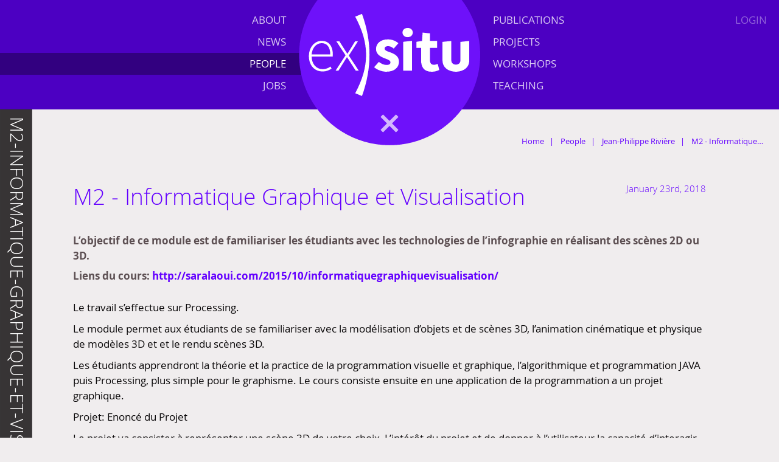

--- FILE ---
content_type: text/html; charset=UTF-8
request_url: https://ex-situ.lri.fr/people/jean-philippe-riviere/m2-informatique-graphique-et-visualisation
body_size: 2536
content:
<!DOCTYPE html>
<html lang="en">
	<head>
		<meta charset="utf-8">
		<meta http-equiv="X-UA-Compatible" content="IE=edge">
		<meta name="viewport" content="width=device-width, initial-scale=1.0">
		<title>M2 - Informatique Graphique et Visualisation</title>
		<meta name="author" content="ex)situ">
		<meta name="keywords" content="">
		<meta name="description" content="ex)situ project">
		<meta property="og:description" content="ex)situ project">
		<meta property="og:image" content="https://ex-situ.lri.fr/assets/images/exsitu.png">

		<link rel="shortcut icon" type="image/x-icon" href="https://ex-situ.lri.fr/assets/theme/images/favicon.png">
		<link rel="apple-touch-icon" href="https://ex-situ.lri.fr/assets/theme/images/apple-touch-icon.png">
		<link rel="stylesheet" href="https://ex-situ.lri.fr/assets/helpers/bower_components/lightGallery/dist/css/lightgallery.min.css">
		<link rel="stylesheet" href="https://ex-situ.lri.fr/assets/helpers/bower_components/Swiper/dist/css/swiper.min.css">
		<link rel="stylesheet" href="https://ex-situ.lri.fr/assets/theme/css/styles.css" type="text/css" media="screen">
		<link rel="stylesheet" href="https://ex-situ.lri.fr/assets/theme/css/intranet-nav.css" type="text/css" media="screen">
		<link rel="stylesheet" href="https://ex-situ.lri.fr/assets/theme/css/print.css" type="text/css" media="print">


		<!--[if IE 8]><link rel="stylesheet" type="text/css" media="screen" href="https://ex-situ.lri.fr/assets/theme/css/debug-ie8.css"><![endif]-->
		<!--[if IE 9]><link rel="stylesheet" type="text/css" media="screen" href="https://ex-situ.lri.fr/assets/theme/css/debug-ie9.css"><![endif]-->
		<!--[if IE 10]><link rel="stylesheet" type="text/css" media="screen" href="https://ex-situ.lri.fr/assets/theme/css/debug-ie10.css"><![endif]-->
		<!--[if lt IE 9]>
	    <script src="https://ex-situ.lri.fr/assets/helpers/html5shiv/html5shiv.min.js"></script>
		<![endif]-->
		
	
		
		<script type="text/javascript" src="https://ex-situ.lri.fr/assets/helpers/bower_components/jquery/dist/jquery.min.js"></script>
		<script type="text/javascript" src="https://ex-situ.lri.fr/assets/helpers/bower_components/exif-js/exif.js"></script>
		<script type="text/javascript" src="https://ex-situ.lri.fr/assets/helpers/bower_components/jquery.scrollTo/jquery.scrollTo.min.js"></script>
		<script src="https://ex-situ.lri.fr/assets/helpers/bower_components/jquery.cookie/jquery.cookie.js"></script>
		<script src="https://ex-situ.lri.fr/assets/helpers/bower_components/Swiper/dist/js/swiper.jquery.min.js"></script>
		<script type="text/javascript" src="https://ex-situ.lri.fr/assets/theme/js/scripts.js"></script>
		<script type="text/javascript" src="https://ex-situ.lri.fr/assets/theme/js/intranet-filter.js"></script>
		

</head>
<body class="website page m2-informatique-graphique-et-visualisation">

		<!--[if lt IE 7]>
	    <p class="outdated">You are using an <strong>outdated</strong> browser. Please <a href="http://browsehappy.com/">upgrade your browser</a></p>
	  <![endif]-->

			<a id="getUp" class="get-up" href="#top"><span class="arrow-up"></span></a>

			<div class="anti-sticky-footer" id="top">
				
				<!-- Header -->
				<header class="page-header">
	<div class="content">

		<nav id="mainNav" class="main-nav"  role="navigation">
			
<ul id="mainMenu" class="menu balanced">
      
    <li class="menu-item">
      <a href="https://ex-situ.lri.fr/about">About</a>
    </li>

      
    <li class="menu-item">
      <a href="https://ex-situ.lri.fr/blog">News</a>
    </li>

      
    <li class="menu-item selected">
      <a href="https://ex-situ.lri.fr/people">People</a>
    </li>

      
    <li class="menu-item">
      <a href="https://ex-situ.lri.fr/jobs">jobs</a>
    </li>

      
    <li class="menu-item">
      <a href="https://ex-situ.lri.fr/publications">Publications</a>
    </li>

      
    <li class="menu-item">
      <a href="https://ex-situ.lri.fr/projects">Projects</a>
    </li>

      
    <li class="menu-item">
      <a href="https://ex-situ.lri.fr/workshops">Workshops</a>
    </li>

      
    <li class="menu-item">
      <a href="https://ex-situ.lri.fr/teaching">Teaching</a>
    </li>

    
</ul>

    <div class="user-menu">
      <a href="/login">Login</a>
    </div>
			
		</nav>

		<div class="center-box">

			<a class="logo" href="https://ex-situ.lri.fr"><span class="accessibility">ex)situ</span></a>

			<div id="navTrigger">
				<span></span>
				<span></span>
				<span></span>
				<span></span>
			</div>

		</div><!-- fin center-box -->
		
		
		

	</div><!-- fin div .content -->
</header>	
			
					
					
				<!-- Main -->	
				
				<main class="main" role="main">
					<div class="content">

						

						<section class="module document">
							<div class="content">
								<h2 class="vertical-tab"><a href="https://ex-situ.lri.fr/people/jean-philippe-riviere/m2-informatique-graphique-et-visualisation">m2-informatique-graphique-et-visualisation</a></h2>


								<nav class="ariane">
	<h6 <span class="accessibility">Breadcrumb</span></h6>
	<ul class="breadcrumb">
					<li>
				<a href="https://ex-situ.lri.fr">Home</a>
			</li>		 
					<li>
				<a href="https://ex-situ.lri.fr/people">People</a>
			</li>		 
					<li>
				<a href="https://ex-situ.lri.fr/people/jean-philippe-riviere">Jean-Philippe Rivière</a>
			</li>		 
					<li>
				<a href="https://ex-situ.lri.fr/people/jean-philippe-riviere/m2-informatique-graphique-et-visualisation">M2 - Informatique…</a>
			</li>		 
			</ul>
	<div class="clearer">&nbsp;</div>
</nav>								
								
								<div class="large-margins-wrapper">
																		<h1><div class="right tiny-text">January 23rd, 2018</div>M2 - Informatique Graphique et Visualisation</h1>
									<div class="chapo">
										<p>L’objectif de ce module est de familiariser les étudiants avec les technologies de l’infographie en réalisant des scènes 2D ou 3D.</p>
<p>Liens du cours: <a href="http://saralaoui.com/2015/10/informatiquegraphiquevisualisation/">http://saralaoui.com/2015/10/informatiquegraphiquevisualisation/</a></p>										
									</div>
									<div class="content-wrap">
										<p>Le travail s’effectue sur Processing.</p>
<p>Le module permet aux étudiants de se familiariser avec la modélisation d’objets et de scènes 3D, l’animation cinématique et physique de modèles 3D et et le rendu scènes 3D.</p>
<p>Les étudiants apprendront la théorie et la practice de la programmation visuelle et graphique, l’algorithmique et programmation JAVA puis Processing, plus simple pour le graphisme. Le cours consiste ensuite en une application de la programmation a un projet graphique.</p>
<p>Projet: Enoncé du Projet</p>
<p>Le projet va consister à représenter une scène 3D de votre choix, L’intérêt du projet et de donner à l’utilisateur la capacité d’interagir avec la scène à travers ses actions captées par une webcame, un accéléromètre, une caméra 3D ou une quelconque autre donnée d’entrée sauf le clavier et la souris.</p>
<p>[Cours réalisé par Sarah Fdili Alaoui]</p>									</div>
									</div><!-- fin large-margins-wrapper -->
							</div><!-- fin div .content -->
						</section>
					
					</div><!-- fin div .content -->
				</main><!-- ending main -->

				<div class="push"></div>
			</div><!-- ending anti-sticky-footer -->

			<!-- Footer -->		
			 
<footer class="page-footer">
  <div class="content">
    

      <ul id="footerMenu" class="footer-menu">
              
        <li class="menu-item">
          <a href="https://ex-situ.lri.fr/about">About</a>
        </li>

              
        <li class="menu-item">
          <a href="https://ex-situ.lri.fr/blog">News</a>
        </li>

              
        <li class="menu-item selected">
          <a href="https://ex-situ.lri.fr/people">People</a>
        </li>

              
        <li class="menu-item">
          <a href="https://ex-situ.lri.fr/jobs">jobs</a>
        </li>

              
        <li class="menu-item">
          <a href="https://ex-situ.lri.fr/publications">Publications</a>
        </li>

              
        <li class="menu-item">
          <a href="https://ex-situ.lri.fr/projects">Projects</a>
        </li>

              
        <li class="menu-item">
          <a href="https://ex-situ.lri.fr/workshops">Workshops</a>
        </li>

              
        <li class="menu-item">
          <a href="https://ex-situ.lri.fr/teaching">Teaching</a>
        </li>

      
      <!--  other items of interest -->
      <li class="menu-item"><a href="https://ex-situ.lri.fr/themes">Research Themes</a></li>
       <li class="menu-item"><a href="https://ex-situ.lri.fr/contracts">Contracts</a></li>
       <li class="menu-item"><a href="https://ex-situ.lri.fr/software">Software</a></li>
       <li class="menu-item"><a href="https://ex-situ.lri.fr/videos">Videos</a></li>

              <li class="menu-item">
          <a href="https://ex-situ.lri.fr/panel" target="_blank">Login</a>
        </li>
      
      
    </ul>


    <p class="footer-copyright">2016–2026 Ex Situ      </p>
      <p class="tiny-text">  
      This website was supported by European Research
Council (<a href="https://erc.europa.eu/">ERC</a>) grant n° 321135 CREATIV: Creating CoAdaptive
Human-Computer Partnerships.

      </p>
   
    <div class="clearer">&nbsp;</div>
      
    
  </div><!-- fin div .content -->
</footer>
		
			

		
	</body>
</html>

--- FILE ---
content_type: text/css
request_url: https://ex-situ.lri.fr/assets/theme/css/styles.css
body_size: 17223
content:
/*        < blank >       */
/*     Nicolas Taffin     */
/*  http://polylogue.com  */
/*    licence CC: BY-SA   */
/*      	< blank >		    */
/*     Nicolas Taffin     */
/*  http://polylogue.com  */
/*    licence CC: BY-SA   */
/**
*		General
**/
/*
*	 css reset 
*	 derived from (and thanks to):
*	 http://meyerweb.com/eric/tools/css/reset/
* 	public domain licence
*/
html,
body,
div,
span,
applet,
object,
iframe,
h1,
h2,
h3,
h4,
h5,
h6,
p,
blockquote,
pre,
a,
abbr,
acronym,
address,
big,
cite,
code,
del,
dfn,
em,
img,
ins,
kbd,
q,
s,
samp,
small,
strike,
strong,
sub,
sup,
tt,
var,
b,
u,
i,
center,
dl,
dt,
dd,
ol,
ul,
li,
fieldset,
form,
label,
legend,
table,
caption,
tbody,
tfoot,
thead,
tr,
th,
td,
main,
article,
aside,
canvas,
details,
embed,
figure,
figcaption,
picture,
header,
footer,
hgroup,
menu,
nav,
output,
ruby,
section,
summary,
time,
mark,
audio,
video {
  margin: 0;
  padding: 0;
  border: 0;
  font-weight: inherit;
  font-style: inherit;
  font-size: 100%;
  font-family: inherit;
  vertical-align: baseline;
  box-sizing: border-box;
  -moz-box-sizing: border-box;
  -webkit-box-sizing: border-box;
}
/* for older browsers */
article,
aside,
details,
figcaption,
figure,
footer,
header,
hgroup,
menu,
nav,
picture,
section {
  display: block;
}
html,
body {
  height: 100%;
}
body {
  line-height: 1;
}
ol,
ul {
  list-style: none;
}
blockquote,
q {
  quotes: none;
}
blockquote:before,
blockquote:after,
q:before,
q:after {
  content: '';
  content: none;
}
table {
  border-collapse: collapse;
  border-spacing: 0;
}
/* media behavior */
img {
  display: block;
  border: none;
  max-width: 100%;
  width: auto;
  height: auto;
}
video {
  width: 100%;
  height: auto;
}
picture {
  display: block;
  width: 100%;
  height: auto;
}
figcaption {
  font-size: 0.8em;
  padding: 0.8em 0;
}
/*  links */
a {
  text-decoration: none;
  outline: none;
}
a img {
  border: none;
}
/**
*		Development stage :
*		temporarily locate things a bit with a .teou body
**/
.teou {
  border: 1px solid rgba(0, 230, 250, 0.5);
}
.teou * {
  border: 1px solid rgba(0, 230, 250, 0.5);
}
.zero {
  margin: 0;
  padding: 0;
}
pre.xdebug-var-dump {
  text-align: left;
}
/**
*		typography
**/
h1,
h2,
h3,
h4,
h5,
h6,
p {
  text-rendering: optimizeLegibility;
}
sup,
sub {
  vertical-align: baseline;
  position: relative;
  top: -0.4em;
}
sub {
  top: 0.4em;
}
/* trigger manual hyphenation with &hyphen; or &shy; */
.force-wrap,
.force-break {
  -ms-word-break: break-all;
  word-break: break-all;
  word-wrap: break-word;
  -webkit-hyphens: auto;
  -moz-hyphens: auto;
  hyphens: auto;
}
.unbreakable {
  white-space: nowrap;
}
.ellipsis {
  text-overflow: ellipsis;
  overflow: hidden;
  white-space: nowrap;
}
.columns,
.columns2 {
  column-count: 2;
  column-rule: none;
  column-gap: 1.5em;
  hyphens: auto;
  hyphenate-lines: 3;
}
.columns3 {
  column-count: 3;
  column-rule: none;
  column-gap: 1.5em;
  hyphens: auto;
  hyphenate-lines: 3;
}
.columns4 {
  column-count: 4;
  column-rule: none;
  column-gap: 1.5em;
  hyphens: auto;
  hyphenate-lines: 3;
}
.normal-text {
  display: block;
  font-size: 1em;
  line-height: 1.3em;
}
.small-text {
  display: block;
  font-size: 13pt;
  line-height: 1.3em;
}
.tiny-text {
  display: block;
  font-size: 11pt;
  line-height: 1.3em;
}
.micro-text {
  display: block;
  font-size: 9pt;
  line-height: 1.3em;
}
/*
*	 new clearfix hack
*	 thanks to:
*	 http://nicolasgallagher.com/micro-clearfix-hack/
*/
.clearfix:before,
.clearfix:after {
  content: " ";
  display: table;
}
.clearfix:after {
  clear: both;
}
/* For IE 6/7 only Include this rule to trigger hasLayout and contain floats. */
.clearfix {
  *zoom: 1;
}
/*
*		clearfixed by default : section and article
*		form field divs
*/
section:before,
section:after,
article:before,
article:after,
fieldset > div:before,
fieldset > div:after {
  content: " ";
  display: table;
}
section:after,
article:after,
fieldset > div:after {
  clear: both;
}
section,
article,
fieldset > div:after {
  *zoom: 1;
}
/* or clearer */
.clearer {
  display: block;
  clear: both;
  height: 0;
  line-height: 0;
  overflow: hidden;
}
.clearer-right {
  display: block;
  clear: right;
  height: 0;
  line-height: 0;
  overflow: hidden;
}
.clearer-left {
  display: block;
  clear: left;
  height: 0;
  line-height: 0;
  overflow: hidden;
}
/* spacers */
.spacer {
  display: block;
  clear: both;
  height: 1em;
  line-height: 0;
  overflow: hidden;
}
.spacer5 {
  display: block;
  clear: both;
  height: 5px;
  line-height: 0;
  overflow: hidden;
}
.spacer10 {
  display: block;
  clear: both;
  height: 10px;
  line-height: 0;
  overflow: hidden;
}
.spacer15 {
  display: block;
  clear: both;
  height: 15px;
  line-height: 0;
  overflow: hidden;
}
.spacer20 {
  display: block;
  clear: both;
  height: 20px;
  line-height: 0;
  overflow: hidden;
}
.spacer25 {
  display: block;
  clear: both;
  height: 25px;
  line-height: 0;
  overflow: hidden;
}
.spacer30 {
  display: block;
  clear: both;
  height: 30px;
  line-height: 0;
  overflow: hidden;
}
/* text label not displayed */
.accessibility {
  position: absolute !important;
  top: -1000px !important;
  left: -1000px !important;
  visibility: hidden !important;
  line-height: 0 !important;
  height: 0px !important;
  width: 0px !important;
  overflow: hidden !important;
}
/* display rules */
.none {
  display: none;
}
.screen-only {
  display: block;
}
.print-only,
.handheld-only {
  display: none;
}
/**
*	builders
**/
.wrapper {
  float: left;
}
.content {
  display: block;
  margin: 0;
  padding: 0;
}
.banner {
  display: block;
}
.block {
  display: block;
}
.left {
  float: left;
}
.right {
  float: right;
}
.nowrap {
  overflow: auto;
}
.centered {
  margin-left: auto;
  margin-right: auto;
}
.margins {
  margin: 0.5em;
}
.left.margins {
  margin-top: 0.5em;
  margin-right: 1em;
  margin-bottom: 0.7em;
  margin-left: 0;
}
.right.margins {
  margin-top: 0.5em;
  margin-right: 0;
  margin-bottom: 0.7em;
  margin-left: 1em;
}
.box {
  background-color: #DDD;
  padding: 1em;
  font-size: 0.8em;
  line-height: 1.3em;
  margin: 0.5em;
}
.text-left {
  text-align: left;
}
.text-right {
  text-align: right;
}
.text-center {
  text-align: center;
}
.text-justify {
  text-align: justify;
  -webkit-hyphens: auto;
  -moz-hyphens: auto;
  hyphens: auto;
}
.auto {
  width: auto;
  height: auto;
}
.relative {
  position: relative;
}
.absolute {
  position: absolute;
  left: 0;
}
.absolute.right {
  left: auto;
  right: 0;
}
.absolute.top {
  top: 0;
}
.absolute.bottom {
  top: auto;
  bottom: 0;
}
.fixed {
  position: fixed;
  left: 0;
  top: 0;
}
.static,
.statique {
  position: static;
}
.zz-top {
  z-index: 9999999999;
}
.table {
  display: table;
  height: 100%;
  width: 100%;
}
.inline-table {
  display: inline-table;
  height: 100%;
  width: 100%;
}
.table-row {
  display: table-row;
  height: 100%;
  width: 100%;
}
.table-cell {
  display: table-cell;
  text-align: center;
  vertical-align: middle;
}
ul.nude,
.article ul.nude {
  list-style-image: none;
  list-style-type: none;
  margin: 0;
  padding: 0;
}
/**
*	Inline blocks
*/
.inline-blocks {
  font-size: 0;
  line-height: 0;
}
.inline-blocks > * {
  font-size: 14pt;
  font-size: 1rem;
  line-height: 1.3rem;
  display: inline-block;
  width: auto;
  vertical-align: top;
}
.inline-block {
  display: inline-block;
  float: none;
  width: auto;
  padding: 0;
  margin: 0;
}
/**
*	responsive square thanks to captain anonymous:
*	http://codepen.io/anon/pen/cvzuh
*/
/**
*	pseudo-images
*/
.pseudo-image {
  display: inline-block;
  width: 320px;
  height: 240px;
  background-position: 50% 50%;
  background-color: #BDD;
  background-repeat: no-repeat;
  background-size: cover;
}
.contain {
  background-size: contain;
}
/*        < blank >       */
/*     Nicolas Taffin     */
/*  http://polylogue.com  */
/*    licence CC: BY-SA   */
/**
*
*	Four grid systems :
*	1. the easyest grosso-modo grid : name what you want
*	2. flex-box V1
*	3. 12 grid with responsive support (2 breakpoints)
* 	with default (table) and block variant
*	4. "A l'ancienne" grid, counting pixels, yes...
*
*/
/**
*
*	Grosso-modo grid : qualify regions			
*
*/
.full {
  width: 100%;
}
.almost-full {
  width: 99%;
}
.large {
  width: 70%;
}
.anti-large {
  width: 29%;
}
.medium,
.half {
  width: 50%;
}
.anti-medium,
.anti-half {
  width: 49%;
}
.third {
  width: 33%;
}
.real-third {
  width: 33.33333%;
}
.anti-third {
  width: 66%;
}
.quarter {
  width: 25%;
}
.anti-quarter {
  width: 74%;
}
.small {
  width: 20%;
}
.anti-small {
  width: 79%;
}
.tiny {
  width: 10%;
}
.anti-tiny {
  width: 89%;
}
.full-height {
  height: 100%;
}
.half-height {
  height: 50%;
}
.third-height {
  height: 33.3333%;
}
/**
*
*	Flex-box v1 learning
*	2012 syntax
*	may need autoprefixer for older browsers
*					
*/
/* 
*	default flex 
*/
.flex {
  display: flex;
  flex-direction: row;
  flex-wrap: wrap;
  justify-content: space-between;
  align-items: stretch;
  align-content: flex-start;
}
.flex.inline {
  display: inline-flex;
}
.flex.column {
  flex-direction: column;
}
.flex.row-reverse {
  flex-direction: row-reverse;
}
.flex.column-reverse {
  flex-direction: column-reverse;
}
.flex.nowrap {
  flex-wrap: nowrap;
}
.flex.wrap-reverse {
  flex-wrap: wrap-reverse;
}
/** 
*
*	main axis alignment
*
**/
.flex.start {
  justify-content: flex-start;
}
.flex.end {
  justify-content: flex-end;
}
.flex.center {
  justify-content: center;
}
.flex.around {
  justify-content: space-around;
}
/**
*
*	perpendicular alignment 
*
*/
.flex.align-start {
  align-items: flex-start;
}
.flex.align-end {
  align-items: flex-end;
}
.flex.align-center {
  align-items: center;
}
.flex.align-baseline {
  align-items: baseline;
}
/** 
*
*	multiple lines alignment 
*
*/
.flex.align-content-end {
  align-content: flex-end;
}
.flex.align-content-center {
  align-content: center;
}
.flex.align-content-space-between {
  align-content: space-between;
}
.flex.align-content-space-around {
  align-content: space-around;
}
.flex.align-content-stretch {
  align-content: stretch;
}
/** 
* 
*	flex children classes
*
*/
.flex > * {
  text-align: center;
  flex-grow: 1;
  flex-shrink: 0;
  overflow: hidden;
  vertical-align: middle;
}
.flex.grow > * {
  flex-grow: 1;
}
.flex > .grow {
  flex-grow: 1 !important;
}
.flex.no-grow > * {
  flex-grow: 0;
}
.flex > .no-grow {
  flex-grow: 0 !important;
}
.flex.shrink > * {
  flex-shrink: 1;
}
.flex > .shrink {
  flex-shrink: 1 !important;
}
.flex.no-shrink > * {
  flex-shrink: 0;
}
.flex > .no-shrink {
  flex-shrink: 0 !important;
}
.flex.basis-1 > * {
  flex-basis: 100%;
}
.flex > .basis-1 {
  flex-basis: 100% !important;
}
.flex.basis-2 > * {
  flex-basis: 50%;
}
.flex > .basis-2 {
  flex-basis: 50% !important;
}
.flex.basis-3 > * {
  flex-basis: 33.333333%;
}
.flex > .basis-3 {
  flex-basis: 33.333333% !important;
}
.flex.basis-4 > * {
  flex-basis: 25%;
}
.flex > .basis-4 {
  flex-basis: 25% !important;
}
.flex.basis-5 > * {
  flex-basis: 20%;
}
.flex > .basis-5 {
  flex-basis: 20% !important;
}
.flex.basis-6 > * {
  flex-basis: 16.66666%;
}
.flex > .basis-6 {
  flex-basis: 16.66666% !important;
}
/**
*
* fluid 12 cols table grid responsive
*	responsiveness with 2 breakpoints moved 
*	to responsive.less
*
*/
.grid {
  display: table;
  width: 100%;
  float: left;
}
.grid-guides {
  background: transparent url(../images/grid.png) 0 0 repeat-y;
  background-size: 100%;
  float: left;
  width: 100%;
}
.grid > * {
  display: table-cell;
  vertical-align: top;
  padding-right: 2%;
  text-align: left;
  min-height: 2em;
  margin-bottom: 1em;
}
.grid > div:last-child,
.grid > .last {
  margin-right: 0;
  padding-right: 0;
}
/**
*
*	12 col grid Width 
*
*/
/* calculation rounding buggy in safari and ie */
.grid > .col1 {
  width: 8.33333%;
}
.grid > .col2 {
  width: 16.66666%;
}
.grid > .col3 {
  width: 24.99999%;
}
.grid > .col4 {
  width: 33.33333%;
}
.grid > .col5 {
  width: 41.66666%;
}
.grid > .col6 {
  width: 49.99999%;
}
.grid > .col7 {
  width: 58.33333%;
}
.grid > .col8 {
  width: 66.66666%;
}
.grid > .col9 {
  width: 74.99999%;
}
.grid > .col10 {
  width: 83.33333%;
}
.grid > .col11 {
  width: 91.66666%;
}
.grid > .col12 {
  width: 100%;
  margin-right: 0%;
  margin-left: 0%;
}
/**
*
* fluid 12 cols blockgrid responsive
*	responsiveness with 2 breakpoints moved 
*	to responsive.less
*
*/
.block-grid {
  display: block;
  width: 100%;
  float: left;
}
/**
 * Clearfix for block-grid
 */
.block-grid:before,
.block-grid:after {
  content: " ";
  display: table;
}
.block-grid:after {
  clear: both;
}
/**
 * For IE 6/7 only
 * Include this rule to trigger hasLayout and contain floats.
 */
.block-grid {
  *zoom: 1;
}
.block-grid-guides {
  background: transparent url(../images/grid.png) 0 0 repeat-y;
  background-size: 100%;
  float: left;
  width: 100%;
}
.block-grid > * {
  display: block;
  float: left;
  margin-right: 2%;
  text-align: left;
  min-height: 2em;
  margin-bottom: 1em;
}
.block-grid > div:last-child,
.block-grid > .last {
  margin-right: 0;
}
/* cheating a bit for safari */
@media screen and (-webkit-min-device-pixel-ratio: 0) {
  .block-grid > div:last-child,
  .block-grid > .last {
    float: right;
  }
}
/**
*
*	12 col block-grid Width 
*
*/
/* calculation rounding buggy in safari and ie */
.block-grid > .col1 {
  width: 6.5%;
}
.block-grid > .col2 {
  width: 15%;
}
.block-grid > .col3 {
  width: 23.5%;
}
.block-grid > .col4 {
  width: 32%;
}
.block-grid > .col5 {
  width: 40.5%;
}
.block-grid > .col6 {
  width: 49%;
}
.block-grid > .col7 {
  width: 57.5%;
}
.block-grid > .col8 {
  width: 66%;
}
.block-grid > .col9 {
  width: 74.5%;
}
.block-grid > .col10 {
  width: 83%;
}
.block-grid > .col11 {
  width: 91.5%;
}
.block-grid > .col12 {
  width: 100%;
  margin-right: 0%;
  margin-left: 0%;
  float: none;
}
/**
*
*	A l'ancienne grid					
*
*/
.width10 {
  width: 10px;
}
.width20 {
  width: 20px;
}
.width30 {
  width: 30px;
}
.width40 {
  width: 40px;
}
.width50 {
  width: 50px;
}
.width60 {
  width: 60px;
}
.width70 {
  width: 70px;
}
.width80 {
  width: 80px;
}
.width90 {
  width: 90px;
}
.width100 {
  width: 100px;
}
.width110 {
  width: 110px;
}
.width120 {
  width: 120px;
}
.width130 {
  width: 130px;
}
.width140 {
  width: 140px;
}
.width150 {
  width: 150px;
}
.width160 {
  width: 160px;
}
.width170 {
  width: 170px;
}
.width180 {
  width: 180px;
}
.width190 {
  width: 190px;
}
.width200 {
  width: 200px;
}
.width250 {
  width: 250px;
}
.width300 {
  width: 300px;
}
.width350 {
  width: 350px;
}
.width400 {
  width: 400px;
}
.width450 {
  width: 450px;
}
.width500 {
  width: 500px;
}
.width550 {
  width: 550px;
}
.width600 {
  width: 600px;
}
.width650 {
  width: 650px;
}
.width700 {
  width: 700px;
}
.width750 {
  width: 750px;
}
.width800 {
  width: 800px;
}
.width850 {
  width: 850px;
}
.width900 {
  width: 900px;
}
.width950 {
  width: 950px;
}
.height10 {
  height: 10px;
}
.height20 {
  height: 20px;
}
.height30 {
  height: 30px;
}
.height40 {
  height: 40px;
}
.height50 {
  height: 50px;
}
.height60 {
  height: 60px;
}
.height70 {
  height: 70px;
}
.height80 {
  height: 80px;
}
.height90 {
  height: 90px;
}
.height100 {
  height: 100px;
}
.height110 {
  height: 110px;
}
.height120 {
  height: 120px;
}
.height130 {
  height: 130px;
}
.height140 {
  height: 140px;
}
.height150 {
  height: 150px;
}
.height200 {
  height: 200px;
}
.height250 {
  height: 250px;
}
.height300 {
  height: 300px;
}
.height350 {
  height: 350px;
}
.height400 {
  height: 400px;
}
.height500 {
  height: 500px;
}
.height600 {
  height: 600px;
}
.height700 {
  height: 700px;
}
.height800 {
  height: 800px;
}
.height900 {
  height: 900px;
}
/* nobody edits this ones
  */
/****************************************/
/*								Theme									*/
/****************************************/
/* ************************************ */
/*	fonts	*/
/* ************************************ */
em,
i {
  font-family: 'OpenSans';
  font-style: italic;
}
strong,
b {
  font-family: 'OpenSans';
  font-weight: bold;
}
/* openSans */
@font-face {
  font-family: 'OpenSans';
  src: url('../fonts/openSans/OpenSans-Regular-webfont.eot');
  src: url('../fonts/openSans/OpenSans-Regular-webfont.eot?#iefix') format('embedded-opentype'), url('../fonts/openSans/OpenSans-Regular-webfont.woff') format('woff'), url('../fonts/openSans/OpenSans-Regular-webfont.ttf') format('truetype'), url('../fonts/openSans/OpenSans-Regular-webfont.svg#OpenSansRegular') format('svg');
  font-weight: 400;
  font-style: normal;
}
@font-face {
  font-family: 'OpenSans';
  src: url('../fonts/openSans/OpenSans-Italic-webfont.eot');
  src: url('../fonts/openSans/OpenSans-Italic-webfont.eot?#iefix') format('embedded-opentype'), url('../fonts/openSans/OpenSans-Italic-webfont.woff') format('woff'), url('../fonts/openSans/OpenSans-Italic-webfont.ttf') format('truetype'), url('../fonts/openSans/OpenSans-Italic-webfont.svg#OpenSansItalic') format('svg');
  font-weight: 400;
  font-style: italic;
}
@font-face {
  font-family: 'OpenSans';
  src: url('../fonts/openSans/OpenSans-Bold-webfont.eot');
  src: url('../fonts/openSans/OpenSans-Bold-webfont.eot?#iefix') format('embedded-opentype'), url('../fonts/openSans/OpenSans-Bold-webfont.woff') format('woff'), url('../fonts/openSans/OpenSans-Bold-webfont.ttf') format('truetype'), url('../fonts/openSans/OpenSans-Bold-webfont.svg#OpenSansBold') format('svg');
  font-weight: 600;
  font-style: normal;
}
@font-face {
  font-family: 'OpenSans';
  src: url('../fonts/openSans/OpenSans-BoldItalic-webfont.eot');
  src: url('../fonts/openSans/OpenSans-BoldItalic-webfont.eot?#iefix') format('embedded-opentype'), url('../fonts/openSans/OpenSans-BoldItalic-webfont.woff') format('woff'), url('../fonts/openSans/OpenSans-BoldItalic-webfont.ttf') format('truetype'), url('../fonts/openSans/OpenSans-BoldItalic-webfont.svg#OpenSansBold') format('svg');
  font-weight: 600;
  font-style: italic;
}
@font-face {
  font-family: 'OpenSans';
  src: url('../fonts/openSans/OpenSans-Light-webfont.eot');
  src: url('../fonts/openSans/OpenSans-Light-webfont.eot?#iefix') format('embedded-opentype'), url('../fonts/openSans/OpenSans-Light-webfont.woff') format('woff'), url('../fonts/openSans/OpenSans-Light-webfont.ttf') format('truetype'), url('../fonts/openSans/OpenSans-Light-webfont.svg#OpenSansRegular') format('svg');
  font-weight: 200;
  font-style: normal;
}
/* Awesome */
@font-face {
  font-family: 'FontAwesome';
  src: url('../fonts/Awesome/font/fontawesome-webfont.eot?v=4.2.0');
  src: url('../fonts/Awesome/font/fontawesome-webfont.eot?#iefix&v=4.2.0') format('embedded-opentype'), url('../fonts/Awesome/font/fontawesome-webfont.woff?v=4.2.0') format('woff'), url('../fonts/Awesome/font/fontawesome-webfont.ttf?v=4.2.0') format('truetype'), url('../fonts/Awesome/font/fontawesome-webfont.svg?v=4.2.0#fontawesomeregular') format('svg');
  font-weight: normal;
  font-style: normal;
}
/* Generated by Font Squirrel (https://www.fontsquirrel.com) on June 17, 2016 */
/*

@font-face {
    font-family: 'source_sans_problack';
    src: url('sourcesanspro-black-webfont.eot');
    src: url('sourcesanspro-black-webfont.eot?#iefix') format('embedded-opentype'),
         url('sourcesanspro-black-webfont.woff2') format('woff2'),
         url('sourcesanspro-black-webfont.woff') format('woff'),
         url('sourcesanspro-black-webfont.ttf') format('truetype'),
         url('sourcesanspro-black-webfont.svg#source_sans_problack') format('svg');
    font-weight: normal;
    font-style: normal;

}




@font-face {
    font-family: 'source_sans_problack_italic';
    src: url('sourcesanspro-blackit-webfont.eot');
    src: url('sourcesanspro-blackit-webfont.eot?#iefix') format('embedded-opentype'),
         url('sourcesanspro-blackit-webfont.woff2') format('woff2'),
         url('sourcesanspro-blackit-webfont.woff') format('woff'),
         url('sourcesanspro-blackit-webfont.ttf') format('truetype'),
         url('sourcesanspro-blackit-webfont.svg#source_sans_problack_italic') format('svg');
    font-weight: normal;
    font-style: normal;

}

*/
/*
@font-face {
    font-family: 'SourceSans';
    src: url('../fonts/sourceSans/sourcesanspro-bold-webfont.eot');
    src: url('../fonts/sourceSans/sourcesanspro-bold-webfont.eot?#iefix') format('embedded-opentype'),
         url('../fonts/sourceSans/sourcesanspro-bold-webfont.woff2') format('woff2'),
         url('../fonts/sourceSans/sourcesanspro-bold-webfont.woff') format('woff'),
         url('../fonts/sourceSans/sourcesanspro-bold-webfont.ttf') format('truetype'),
         url('../fonts/sourceSans/sourcesanspro-bold-webfont.svg#source_sans_probold') format('svg');
    font-weight: bold;
    font-style: normal;

}




@font-face {
    font-family: 'SourceSans';
    src: url('../fonts/sourceSans/sourcesanspro-boldit-webfont.eot');
    src: url('../fonts/sourceSans/sourcesanspro-boldit-webfont.eot?#iefix') format('embedded-opentype'),
         url('../fonts/sourceSans/sourcesanspro-boldit-webfont.woff2') format('woff2'),
         url('../fonts/sourceSans/sourcesanspro-boldit-webfont.woff') format('woff'),
         url('../fonts/sourceSans/sourcesanspro-boldit-webfont.ttf') format('truetype'),
         url('../fonts/sourceSans/sourcesanspro-boldit-webfont.svg#source_sans_probold_italic') format('svg');
    font-weight: bold;
    font-style: italic;

}





@font-face {
    font-family: 'SourceSans';
    src: url('../fonts/sourceSans/sourcesanspro-regular-webfont.eot');
    src: url('../fonts/sourceSans/sourcesanspro-regular-webfont.eot?#iefix') format('embedded-opentype'),
         url('../fonts/sourceSans/sourcesanspro-regular-webfont.woff2') format('woff2'),
         url('../fonts/sourceSans/sourcesanspro-regular-webfont.woff') format('woff'),
         url('../fonts/sourceSans/sourcesanspro-regular-webfont.ttf') format('truetype'),
         url('../fonts/sourceSans/sourcesanspro-regular-webfont.svg#source_sans_proregular') format('svg');
    font-weight: normal;
    font-style: normal;

}



@font-face {
    font-family: 'SourceSans';
    src: url('../fonts/sourceSans/sourcesanspro-it-webfont.eot');
    src: url('../fonts/sourceSans/sourcesanspro-it-webfont.eot?#iefix') format('embedded-opentype'),
         url('../fonts/sourceSans/sourcesanspro-it-webfont.woff2') format('woff2'),
         url('../fonts/sourceSans/sourcesanspro-it-webfont.woff') format('woff'),
         url('../fonts/sourceSans/sourcesanspro-it-webfont.ttf') format('truetype'),
         url('../fonts/sourceSans/sourcesanspro-it-webfont.svg#source_sans_proitalic') format('svg');
    font-weight: normal;
    font-style: italic;

}




@font-face {
    font-family: 'SourceSansLight';
    src: url('../fonts/sourceSans/sourcesanspro-light-webfont.eot');
    src: url('../fonts/sourceSans/sourcesanspro-light-webfont.eot?#iefix') format('embedded-opentype'),
         url('../fonts/sourceSans/sourcesanspro-light-webfont.woff2') format('woff2'),
         url('../fonts/sourceSans/sourcesanspro-light-webfont.woff') format('woff'),
         url('../fonts/sourceSans/sourcesanspro-light-webfont.ttf') format('truetype'),
         url('../fonts/sourceSans/sourcesanspro-light-webfont.svg#source_sans_prolight') format('svg');
    font-weight: normal;
    font-style: normal;

}




@font-face {
    font-family: 'SourceSansLight';
    src: url('../fonts/sourceSans/sourcesanspro-lightit-webfont.eot');
    src: url('../fonts/sourceSans/sourcesanspro-lightit-webfont.eot?#iefix') format('embedded-opentype'),
         url('../fonts/sourceSans/sourcesanspro-lightit-webfont.woff2') format('woff2'),
         url('../fonts/sourceSans/sourcesanspro-lightit-webfont.woff') format('woff'),
         url('../fonts/sourceSans/sourcesanspro-lightit-webfont.ttf') format('truetype'),
         url('../fonts/sourceSans/sourcesanspro-lightit-webfont.svg#source_sans_prolight_italic') format('svg');
    font-weight: normal;
    font-style: italic;

}
*/
/**
* LESS COMMONS : COLORS, FONTS, MIXINS
*/
/**
* HTML default rendering
*/
/**
*	Resets with known accessibility issues
*/
a:active,
a:focus {
  outline: 0 !important;
}
input[type=submit],
input[type=cancel] {
  -webkit-appearance: none;
}
/* links */
a {
  color: #6400ff;
}
a:visited {
  color: #8333ff;
}
a:hover {
  color: #5000cc;
}
a:active {
  color: #934dff;
}
/* links don't change title color */
h1 a,
h2 a,
h3 a,
h4 a,
h5 a,
h6 a {
  text-decoration: none;
}
h1 a:hover,
h2 a:hover,
h3 a:hover,
h4 a:hover,
h5 a:hover,
h6 a:hover {
  text-decoration: none;
}
/* Titles */
h1 {
  font-weight: 200;
  font-size: 2em;
  line-height: 1.2em;
  color: #6400ff;
  padding-top: 2em;
  padding-bottom: 1em;
}
h2 {
  font-weight: normal;
  font-size: 1.35em;
  line-height: 1.3em;
  text-transform: uppercase;
  color: #6400ff;
  padding-top: 2em;
  padding-bottom: 0.8em;
}
h3 {
  font-weight: normal;
  font-size: 1.3em;
  line-height: 1.3em;
  color: #6400ff;
  padding-top: 1.7em;
  padding-bottom: 0.8em;
}
h4 {
  font-weight: bold;
  font-size: 1.2em;
  line-height: 1.25em;
  color: #6400ff;
  padding-top: 1.7em;
  padding-bottom: 0.8em;
}
h5 {
  font-weight: normal;
  font-size: 1.1em;
  text-transform: uppercase;
  line-height: 1.25em;
  color: #6400ff;
  padding-top: 1.7em;
  padding-bottom: 0.8em;
}
h6 {
  font-weight: bold;
  font-size: 0.85em;
  text-transform: uppercase;
  line-height: 1.25em;
  color: #6400ff;
  padding-top: 1.7em;
  padding-bottom: 0.8em;
}
hr {
  margin: 20px 0 20px 0 !important;
  border-top: 2px rgba(100, 0, 255, 0.2) solid;
}
/* Titles group spacing */
hgroup > * {
  padding-top: 0em;
}
h1 + h2,
h1 + h3,
h1 + h4,
h1 + h5,
h1 + h6 {
  padding-top: 0em;
}
h2 + h3,
h2 + h4,
h2 + h5,
h2 + h6 {
  padding-top: 0em;
}
h3 + h4,
h3 + h5,
h3 + h6 {
  padding-top: 0em;
}
h4 + h5,
h4 + h6 {
  padding-top: 0em;
}
h5 + h6 {
  padding-top: 0em;
}
/* text */
p {
  font-size: 0.9em;
  line-height: 1.5em;
  font-weight: normal;
  padding-bottom: 0.6em;
}
code {
  display: block;
  font-family: monospace;
  font-size: 1em;
  line-height: 1.35em;
  padding: 1em 1.5em;
  margin: 1em;
  background-color: rgba(120, 102, 107, 0.05);
}
blockquote {
  font-weight: normal;
  font-style: italic;
  color: #090708;
  padding: 0.8em 0;
  border-left: 2em solid transparent;
}
address {
  font-weight: normal;
  font-size: 0.75em;
  line-height: 1.45em;
  color: #090708;
  padding-bottom: 0.8em;
}
/* lists */
article ul,
.article ul,
.document ul {
  margin-bottom: 0.6em;
  font-weight: normal;
}
article ul.striped,
.article ul.striped,
.document ul.striped {
  margin: 0;
}
article ul.striped li:nth-child(even),
.article ul.striped li:nth-child(even),
.document ul.striped li:nth-child(even) {
  list-style-image: none;
  background-color: rgba(255, 255, 255, 0.1);
}
article ul.striped li:nth-child(odd),
.article ul.striped li:nth-child(odd),
.document ul.striped li:nth-child(odd) {
  list-style-image: none;
  background: rgba(120, 102, 107, 0.1);
}
article ul li,
.article ul li,
.document ul li {
  padding: 0.1em 0 0.1em 1em;
}
article ul li:before,
.article ul li:before,
.document ul li:before {
  content: "\2013\00A0\00A0";
  margin-left: -1em;
}
article ul ul,
.article ul ul,
.document ul ul {
  margin-bottom: 0;
  padding-left: 1em;
  font-weight: normal;
}
article ol,
.article ol,
.document ol {
  margin-bottom: 0.6em;
  padding-left: 1em;
  font-weight: normal;
}
article ol.striped li:nth-child(even),
ol.rayures li:nth-child(even),
.article ol.striped li:nth-child(even),
.document ol.striped li:nth-child(even) {
  background: rgba(255, 255, 255, 0.1);
}
article ol.striped li:nth-child(odd),
ol.rayures li:nth-child(odd),
.article ol.striped li:nth-child(odd),
.document ol.striped li:nth-child(odd) {
  background: rgba(120, 102, 107, 0.1);
}
article ol li,
.article ol li,
.document ol li {
  list-style-type: decimal;
}
article ol ol,
.article ol ol,
.document ol ol {
  margin-left: 0;
  margin-top: 0;
  margin-bottom: 0;
  padding-left: 1em;
}
article dl,
.article dl,
.document dl {
  margin: 1em 0;
  font-weight: normal;
}
article dl dt,
.article dl dt,
.document dl dt {
  font-weight: bold;
  margin-bottom: 0.3em;
}
article dl dd,
.article dl dd,
.document dl dd {
  margin-left: 0em;
  margin-bottom: 0.7em;
}
/* tables */
table {
  width: 100%;
  border-collapse: collapse;
  /* separate */
  margin: 1.5em auto 2em auto;
  font-weight: normal;
  font-size: 0.9em;
  line-height: 1.45em;
  border: none;
}
thead * {
  border: none;
  font-weight: bold;
  background-color: transparent !important;
}
th {
  border: none;
  padding: 8px 0.8em 3px 0.8em;
}
table.striped tr:nth-child(even),
table.rayures tr:nth-child(even) {
  background-color: rgba(255, 255, 255, 0.1);
}
table.striped tr:nth-child(odd),
table.rayures tr:nth-child(odd) {
  background: rgba(120, 102, 107, 0.1);
}
td.alt {
  background-color: rgba(100, 0, 255, 0.2);
}
td {
  border: 1px solid rgba(160, 160, 160, 0.2);
  padding: 0.3em 0.8em;
}
tr td:first-child {
  text-align: left;
}
table.striped td {
  border: none;
}
td img {
  vertical-align: top;
}
caption {
  color: #6400ff;
  padding: 1em 0 0.8em 0;
  font-weight: bold;
}
table.invisible,
table.invisible th,
table.invisible tr,
table.invisible td {
  border: none;
  background-color: transparent;
  background-image: none;
}
/**
* common document classes
**/
.chapo {
  padding: 0em 0em 1em 0em;
}
.job .chapo,
.people .chapo {
  column-count: 1;
  column-rule: none;
  column-gap: 1.5em;
  hyphens: auto;
  hyphenate-lines: 3;
}
.chapo p {
  font-weight: bold;
  color: #5c4f52;
  padding: 0em 0em 0.5em 0em;
}
/*.large-margins-wrapper > .chapo p {
	padding: 0.5em 1em 0.5em 1em;
	background-color: fade(@ex-low,10%);
}*/
.stabilo {
  background-color: #FFFFB2;
}
.xxl {
  font-size: 1.6em;
  line-height: 1.3em;
}
.xl {
  font-size: 1.3em;
  line-height: 1.35em;
}
.l {
  font-size: 1.15em;
  line-height: 1.4em;
}
.m {
  font-size: 1em;
  line-height: 1.45em;
}
.s {
  font-size: 0.9em;
  line-height: 1.45em;
}
.xs {
  font-size: 0.8em;
  line-height: 1.5em;
}
/**
* LESS COMMONS : COLORS, FONTS, MIXINS
*/
/**
* forms
*/
/* used against spam */
.piege,
.textFieldKey,
.piege *,
label.piege {
  display: none;
}
fieldset {
  padding: 1em;
  margin: 0;
}
input,
textarea {
  font-size: inherit;
}
fieldset > div {
  padding-bottom: 0.4em;
}
label {
  font-size: 0.8em;
  color: rgba(9, 7, 8, 0.85);
  padding: 0.3em 0;
}
label.block {
  float: none;
  width: 100%;
}
label.inline {
  padding: 0 0.5em 0 0.5em;
}
.form-field > .error {
  display: none;
}
.error > .error {
  display: block;
}
.form-field.error input {
  border-color: red;
}
.form-help {
  font-size: 0.5em;
  color: rgba(9, 7, 8, 0.5);
}
/* 
* Responsive forms
*/
fieldset.label-block label:not(.inline) {
  width: 100%;
  float: none;
}
fieldset.label-block input {
  width: 100%;
}
fieldset.label-half label:not(.inline):not(.block) {
  float: left;
  width: 50%;
  padding-right: 1em;
}
fieldset.label-half input {
  width: 50%;
}
fieldset.label-third label:not(.inline):not(.block) {
  float: left;
  width: 33.333%;
  padding-right: 1em;
}
fieldset.label-third input {
  width: 66.666%;
}
fieldset.label-quarter label:not(.inline):not(.block) {
  float: left;
  width: 25%;
  padding-right: 1em;
}
fieldset.label-quarter input {
  width: 74%;
}
fieldset.label-tiny label:not(.inline):not(.block) {
  float: left;
  width: 25%;
  padding-right: 1em;
}
fieldset.label-tiny input {
  width: 75%;
}
.mandatory {
  color: red;
}
input,
textarea {
  width: 9em;
  color: #34282c;
  background-color: rgba(255, 255, 255, 0.6);
  padding: 0.36em 0.7em;
  margin: 0;
  border: 1px solid #ffffff;
  box-sizing: border-box;
  -moz-box-sizing: border-box;
  -webkit-box-sizing: border-box;
}
.content-wrap input,
.content-wrap textarea {
  background-color: #f0edee;
  padding: 0.36em 0.7em;
  margin: 0;
  border: 1px solid rgba(160, 160, 160, 0.4);
  box-sizing: border-box;
  -moz-box-sizing: border-box;
  -webkit-box-sizing: border-box;
}
input:focus,
textarea:focus {
  color: #090708;
  background-color: white;
  border: 1px #6400ff solid;
}
textarea {
  width: 100%;
}
input[type=checkbox],
input[type=radio] {
  width: auto !important;
  padding: 0;
  margin: 0 1em 0 0;
  border: 1px solid red;
}
input[type=submit] {
  min-width: 9em !important;
  width: auto !important;
  padding: 0.3em 1em;
  font-weight: normal;
  color: white;
  background-color: #6400ff;
  border: 0 none;
  text-shadow: -1px -1px 0px rgba(9, 7, 8, 0.4);
  cursor: pointer;
}
input[type=submit]:hover {
  background-color: #5000cc;
}
input[type=submit]:active {
  background-color: #4600b3;
}
input[type=reset] {
  width: 9em !important;
  padding: 0.3em 1em;
  font-weight: normal;
  color: #090708;
  background-color: rgba(120, 102, 107, 0.2);
  border: 0 none;
  text-shadow: 1px 1px 0px rgba(255, 255, 255, 0.4);
  cursor: pointer;
}
input[type=reset]:hover {
  background-color: rgba(98, 83, 87, 0.2);
}
input[type=reset]:active {
  background-color: rgba(87, 74, 78, 0.2);
}
input[type=file] {
  background: transparent;
  border: none;
  font-size: 0.9em;
  line-height: 1em;
  color: rgba(9, 7, 8, 0.7);
}
button {
  font-size: 1em;
  padding: 0.3em 1em;
  font-weight: normal;
  color: #090708;
  background-color: rgba(120, 102, 107, 0.2);
  border: 1px solid rgba(120, 102, 107, 0.1);
  text-shadow: 1px 1px 0px rgba(255, 255, 255, 0.4);
  cursor: pointer;
}
button:hover {
  background-color: rgba(98, 83, 87, 0.2);
}
button:active {
  background-color: rgba(87, 74, 78, 0.2);
}

.small-button, .small-button:visited {
  font-size: 0.7em;
  padding: 0.2em 0.5em;
  font-weight: normal;
  color: hsla(263, 100%, 50%, 0.7);
  border: 1px solid hsla(263, 100%, 50%, 0.3);
  cursor: pointer;
  text-decoration: none;
}
.small-button:hover {
    color: white;
  background-color: hsla(263, 100%, 50%, 0.7);
}
.small-button:active {
  color: white;
  background-color: hsla(263, 100%, 50%, 1);
}


/* bibtex editor */
input.commit-msg {
  min-width: 15em;
}
body.edit textarea {
  min-height: 30em;
  font-size: 0.85em;
  line-height: 1.5em;
  margin: 0 0 0.5em 0;
}
body.edit textarea.output {
  min-height: 9em;
  opacity: 0.8;
}
body.edit textarea.output:focus {
  opacity: 1;
}
p.err {
  margin: 1em 5em;
  padding: 1em 4em;
  background-color: rgba(255, 0, 0, 0.2);
  border: 1px solid red;
  color: #d60000;
  text-align: center;
}
p.ok {
  margin: 1em 5em;
  padding: 1em 4em;
  background-color: rgba(114, 189, 26, 0.2);
  border: 1px solid #72bd1a;
  color: #5c9915;
  text-align: center;
}
/*
* LESS COMMONS : COLORS, FONTS, MIXINS
*/
/**
* navigation tools
**/
.document nav ul {
  margin: 0;
}
.document nav ul li {
  padding: 0;
}
.document nav ul li:before {
  content: "";
  margin-left: 0;
}
/** animation **/
/** nav drawer **/
nav.main-nav {
  height: 0;
  overflow: hidden;
  font-size: 0.9em;
  line-height: 1.6em;
  text-align: left;
}
.smooth-animate {
  -webkit-transition: all 0.35s ease-in;
  -moz-transition: all 0.35s ease-in;
  -ms-transition: all 0.35s ease-in;
  -o-transition: all 0.35s ease-in;
  transition: all 0.35s ease-in;
}
nav.main-nav.open {
  height: 180px;
}
nav.main-nav > ul {
  display: block;
  width: 50%;
  margin: 0;
  padding: 15px 0px 15px 0;
}
nav.main-nav > ul:nth-child(1) {
  float: left;
  text-align: right;
}
nav.main-nav > ul:nth-child(2) {
  float: right;
  text-align: left;
}
nav.main-nav > ul ul {
  display: inline-block;
  display: none;
  width: auto;
  border: 1px solid red;
}
nav.main-nav > ul.balanced {
  padding: 15px 0px 15px 0;
}
nav.main-nav a {
  display: block;
  width: 100%;
  color: rgba(255, 255, 255, 0.8);
  text-transform: uppercase;
}
nav.main-nav > ul:nth-child(1) a {
  padding: 5px 170px 5px 0;
}
nav.main-nav > ul:nth-child(2) a {
  padding: 5px 0 5px 170px;
}
nav.main-nav .selected a {
  color: #ffffff;
  background-color: #320080;
}
nav.main-nav a:hover {
  color: #ffffff;
  background-color: #4600b3;
}
nav.main-nav > ul.balanced {
  width: 100%;
  -moz-column-count: 2;
  -moz-column-gap: 0px;
  -moz-column-fill: balance;
  -webkit-column-count: 2;
  -webkit-column-gap: 0px;
  -webkit-column-fill: balance;
  column-count: 2;
  column-gap: 0px;
  column-fill: balance;
}
nav.main-nav > ul.balanced li {
  break-inside: avoid;
  break-after: auto;
}
nav.main-nav > ul.balanced a {
  padding: 5px 170px 5px 0;
}
nav.main-nav > ul.balanced li.text-left a {
  text-align: left;
  padding: 5px 0px 5px 170px;
}
/** animated trigger **/
/* Icon 3 */
#navTrigger {
  box-sizing: content-box;
  width: 20px;
  height: 20px;
  position: relative;
  bottom: 50px;
  left: 50%;
  border: 20px solid transparent;
  margin: 0;
  margin-left: -30px;
  -webkit-transform: rotate(0deg);
  -moz-transform: rotate(0deg);
  -ms-transform: rotate(0deg);
  -o-transform: rotate(0deg);
  transform: rotate(0deg);
  cursor: pointer;
  opacity: 0.3;
  z-index: 100;
}
#navTrigger.open {
  opacity: 0.7;
  bottom: 72px;
  width: 36px;
  height: 30px;
  margin-left: -38px;
}
.center-box:hover #navTrigger {
  opacity: 0.7;
}
#navTrigger span {
  display: block;
  position: absolute;
  height: 20%;
  width: 100%;
  border-radius: 1px;
  background-color: #fff;
  left: 0;
  -webkit-transform: rotate(0deg);
  -moz-transform: rotate(0deg);
  -ms-transform: rotate(0deg);
  -o-transform: rotate(0deg);
  transform: rotate(0deg);
}
#navTrigger span:nth-child(1) {
  top: 0;
}
#navTrigger span:nth-child(2),
#navTrigger span:nth-child(3) {
  top: 40%;
}
#navTrigger span:nth-child(4) {
  top: 80%;
}
#navTrigger.open span:nth-child(1) {
  top: 40%;
  width: 0%;
  left: 50%;
}
#navTrigger.open span:nth-child(2) {
  -webkit-transform: rotate(45deg);
  -moz-transform: rotate(45deg);
  -o-transform: rotate(45deg);
  transform: rotate(45deg);
}
#navTrigger.open span:nth-child(3) {
  -webkit-transform: rotate(-45deg);
  -moz-transform: rotate(-45deg);
  -o-transform: rotate(-45deg);
  transform: rotate(-45deg);
}
#navTrigger.open span:nth-child(4) {
  top: 40%;
  width: 0%;
  left: 50%;
}
/** user-menu **/
.user-menu {
  position: absolute;
  right: 15px;
  top: 15px;
  width: auto;
}
.user-menu a {
  opacity: 0.5;
  padding: 5px 5px 5px 5px;
}
.user-menu a:hover {
  opacity: 1;
}
/** tab-bar **/
.document ul.tab-bar {
  display: block;
  float: left;
  height: auto;
  clear: both;
  width: 100%;
  list-style-type: none;
  text-align: left;
  margin: 0 0 -1px 0;
  padding: 0;
}
ul.tab-bar li {
  display: inline-block;
  vertical-align: bottom;
  font-size: 0.8em;
  margin-left: 0.3em;
  padding: 0;
  height: 100%;
  width: auto;
  cursor: pointer;
  -webkit-transition: all 0.2s ease-out;
  -moz-transition: all 0.2s ease-out;
  -ms-transition: all 0.2s ease-out;
  -o-transition: all 0.2s ease-out;
  transition: all 0.2s ease-out;
  text-transform: capitalize;
}
ul.tab-bar li:first-child {
  margin-left: -2px;
}
ul.tab-bar li a {
  text-decoration: none;
  clear: none;
  display: block;
  width: auto;
  float: left;
  padding: 0.2em 1em 0.2em 1em;
  color: #ffffff;
  background-color: #6400ff;
  -webkit-border-top-left-radius: 0.2em;
  -webkit-border-top-right-radius: 0.2em;
  -moz-border-radius-topleft: 0.2em;
  -moz-border-radius-topright: 0.2em;
  border-top-left-radius: 0.2em;
  border-top-right-radius: 0.2em;
}
ul.tab-bar li a:hover {
  margin-top: -0.2em;
  padding: 0.2em 1em 0.4em 1em;
  color: #6400ff;
  background-color: #ffffff;
}
ul.tab-bar li.selected a {
  margin-top: -0.2em;
  padding: 0.2em 1em 0.4em 1em;
  color: #6400ff;
  background-color: white;
  border: 1px solid white;
  border-bottom: none;
  box-shadow: 0 -3px 5px rgba(120, 102, 107, 0.05);
}
/**
*  menu-bar vertical
*/
ul.menu-bar.vertical {
  display: block;
  clear: both;
  width: 100%;
  float: left;
  list-style-type: none;
  text-align: left;
}
ul.menu-bar.vertical li {
  display: block;
  width: 100%;
  height: 100%;
  margin: 0em;
}
ul.menu-bar.vertical li a {
  text-decoration: none;
  display: block;
  padding: 0.2em 0.5em 0.2em 0.5em;
  color: #34282c;
  background-color: white;
  margin: 0px;
}
ul.menu-bar.vertical li a:hover {
  color: #090708;
  background-color: #e9def5;
}
ul.menu-bar.vertical li.selected a {
  color: #fff;
  background-color: #222;
}
/**
* menus deroulant responsive
**/
ul.menu-bar.horizontal {
  list-style-type: none;
  text-align: left;
  width: auto;
  line-height: 40px;
  font-size: 0.8em;
}
ul.menu-bar.horizontal a.menu-trigger {
  display: none;
  float: left;
  text-align: center;
  width: 40px;
  height: 40px;
  padding: 0;
}
ul.menu-bar.horizontal ul.menu-items {
  display: block;
  float: right;
  width: auto;
}
ul.menu-bar.horizontal .menu-items li {
  display: block;
  width: auto;
  float: left;
  position: relative;
  line-height: 40px;
  height: 100%;
  text-transform: uppercase;
}
ul.menu-bar.horizontal .menu-items li a {
  text-decoration: none;
  display: block;
  height: 40px;
  line-height: 40px;
  color: #34282c;
  padding: 0 1em  0 1em;
  white-space: nowrap;
}
ul.menu-bar.horizontal .menu-items li:hover a,
ul.menu-bar.horizontal .menu-items li a:hover {
  color: #090708;
  background-color: #e9def5;
}
ul.menu-bar.horizontal .menu-items li.selected a {
  color: #fff;
  background-color: #222;
}
ul.menu-bar.horizontal .menu-items li ul {
  display: none;
}
ul.menu-bar.horizontal .menu-items li:hover > ul {
  display: block;
  width: auto;
  position: absolute;
  top: 40px;
  left: 0em;
  z-index: 100;
}
ul.menu-bar.horizontal .menu-items li ul li {
  display: block;
  clear: both;
  width: 100%;
  white-space: nowrap;
}
ul.menu-bar.horizontal .menu-items li ul li a {
  text-decoration: none;
  display: block;
  width: auto;
  height: 40px;
  line-height: 40px;
  color: #222;
  background-color: #f6f2fb;
  cursor: pointer;
}
ul.menu-bar.horizontal .menu-items li.selected ul li a {
  color: #fff;
  background-color: #222;
}
ul.menu-bar.horizontal .menu-items li ul li a:hover {
  color: #222;
  background-color: #dbcbef;
}
/* hamburger icon */
.hamburger {
  display: inline-block;
  vertical-align: middle;
  width: 30px;
  height: 30px;
  overflow: hidden;
  cursor: pointer;
  margin: 0em;
}
.slice {
  display: block;
  width: 100%;
  height: 20%;
  background-color: rgba(255, 255, 255, 0.4);
  margin-bottom: 20%;
  border-radius: 0em;
}
.slice:last-child {
  margin: 0;
}
.hamburger:hover .slice {
  background-color: #777;
}
/*	Breadcrumb	*/
ul.breadcrumb {
  display: block;
  float: right;
  text-align: right;
  list-style-type: none;
  color: #6400ff;
  padding-right: 20px;
  width: auto;
  max-width: 35%;
  line-height: 1.4em;
}
ul.breadcrumb li {
  display: inline;
  font-size: 0.7em;
  height: 100%;
}
ul.breadcrumb li:after {
  content: "|";
}
ul.breadcrumb li:last-child:after,
ul.breadcrumb li.last:after {
  content: "";
}
ul.breadcrumb li a {
  color: #6400ff;
  text-decoration: none;
  padding: 0.15em 6px 0.2em 6px;
}
ul.breadcrumb li a:hover {
  color: white;
  text-decoration: none;
  background-color: #6400ff;
}
/* Language menu	*/
ul.language-selector {
  display: block;
  width: auto;
  float: right;
}
ul.language-selector li {
  display: inline;
}
ul.language-selector a {
  display: inline-block;
  width: 40px;
  height: 40px;
  line-height: 40px;
  text-align: center;
  color: rgba(255, 255, 255, 0.5);
  background-color: rgba(255, 255, 255, 0.1);
}
ul.language-selector .selected a,
ul.language-selector .selected a:hover {
  color: rgba(255, 255, 255, 0.9);
  background-color: rgba(255, 255, 255, 0.1);
}
ul.language-selector a:hover {
  color: #ffffff;
  background-color: rgba(255, 255, 255, 0.4);
}
/*	Social links	*/
ul.social {
  display: block;
  width: auto;
  position: absolute;
  right: 15px;
  top: 15px;
}
ul.social li {
  display: inline;
}
ul.social a {
  font-family: "FontAwesome";
  font-size: 1.4em;
  display: inline-block;
  width: 36px;
  height: 36px;
  line-height: 36px;
  text-align: center;
  color: rgba(255, 255, 255, 0.9);
}
header ul.social {
  padding-right: 1em;
}
header ul.social a {
  color: rgba(255, 255, 255, 0.3);
  background-color: rgba(255, 255, 255, 0);
}
ul.social .label {
  display: block;
  font-size: 1em;
  line-height: 1.3em;
  font-family: "OpenSans", Verdana, Arial, sans-serif;
  font-size: 0.8em;
  padding: 0 0 0 0.3em;
}
ul.social .twitter .label:before {
  font-family: "FontAwesome";
  content: "\f099 ";
  padding: 0 0.4em 0 0;
}
ul.social .facebook .label:before {
  font-family: "FontAwesome";
  content: "\f09a ";
  padding: 0 0.4em 0 0;
}
ul.social .linkedin .label:before {
  font-family: "FontAwesome";
  content: "\f0e1 ";
  padding: 0 0.4em 0 0;
}
ul.social .googleplus .label:before {
  font-family: "FontAwesome";
  content: "\f0d5 ";
  padding: 0 0.4em 0 0;
}
ul.social .selected a,
ul.social .selected a:hover {
  color: rgba(255, 255, 255, 0.9);
  background-color: rgba(255, 255, 255, 0.1);
}
ul.social a:hover {
  color: #ffffff;
  background-color: rgba(255, 255, 255, 0.4);
}
header ul.social a:hover {
  color: rgba(255, 255, 255, 0.9);
  background-color: transparent;
}
/** 
* footer menu
**/
ul.footer-menu {
  float: right;
  width: 50%;
  column-count: 3;
  column-rule: none;
  column-gap: 1.5em;
  hyphens: auto;
  hyphenate-lines: 3;
  font-size: 0.9em;
  line-height: 1.7em;
  padding: 0 0 1em 0;
}
ul.footer-menu a {
  color: #9e8d91;
}
ul.footer-menu a:hover {
  color: #48B6D5;
}
/** 
* pagination
**/
.is-inactive {
  opacity: 0.3;
}
.news-filter {
  text-align: left !important;
  padding: 1em 9.1% 0 9.1%;
  margin-bottom: 0 !important;
  text-transform: uppercase;
  font-size: 0.8em;
}
.news-filter a {
  font-weight: normal;
  text-transform: none;
}
.pagination-item {
  width: auto;
  opacity: 0.8;
}
.pagination-item:hover {
  opacity: 1;
}
/** 
* cookie disclaimer
**/
.disclaimer {
  display: none;
  position: fixed;
  bottom: 0;
  left: 0;
  width: 100%;
  height: auto;
  text-align: center;
  z-index: 888888;
  background-color: rgba(255, 255, 178, 0.9);
}
.disclaimer .content {
  margin: auto;
  text-align: left;
  padding: 1em 3em;
}
.disclaimer label {
  display: inline;
  width: auto;
  float: none;
  margin: 0;
  padding: 0;
}
.close-this {
  cursor: pointer;
}
.close-this {
  float: right;
  font-size: 20px;
}
/** 
* localnav
**/
.local-nav {
  display: block;
  float: right;
  position: relative;
  font-size: 0.7em;
  line-height: 1.6em;
  text-align: left !important;
  width: 205px !important;
  padding: 0 25px 0 0 !important;
  margin: 1em 0 30px 30px !important;
  /*ul ul {
		display: none;
	}
	ul:hover ul, ul.open ul {
		display: block;
	}*/
}
.local-nav .content {
  position: absolute;
  width: auto !important;
  height: auto;
  top: 0;
  left: 0;
  z-index: 10000;
  background-color: rgba(240, 237, 238, 0.5);
}
.local-nav ul li {
  text-overflow: ellipsis;
  overflow: hidden;
  white-space: nowrap;
  font-weight: normal;
  min-width: 90px;
  max-width: 180px;
  text-transform: capitalize;
}
.local-nav ul li .active {
  font-weight: bold;
}
.local-nav ul li ul {
  padding-left: 1em;
}
/*
* LESS COMMONS : COLORS, FONTS, MIXINS
*/
/**
* Page skeleton
**/
body {
  display: block;
  font-size: 1em;
  line-height: 1.3em;
  font-family: "OpenSans", Verdana, Arial, sans-serif;
  font-size: 14pt;
  line-height: 1.5em;
  text-align: center;
  background-color: #f0edee;
  color: #090708;
}
body.intranet main,
body.login main {
  border-top: 30px solid #48B6D5;
}
body.intranet h2.vertical-tab,
body.login h2.vertical-tab {
  background-color: #48B6D5;
}
.webpage {
  width: 100%;
  height: auto;
  margin: 0 auto;
  padding: 0;
  border: none;
  background-color: #fff;
  background-position: left top;
  background-repeat: no-repeat;
  text-align: center;
}
header.page-header {
  min-height: 0;
  height: auto;
  overflow: visible;
  margin: 0;
  padding: 0;
  background-color: #4c00c2;
  color: #090708;
  /*	background-image: url(../images/);*/
  background-position: left top;
  background-repeat: no-repeat;
}
header.page-header > .content {
  display: block;
  margin: auto;
}
footer.page-footer {
  margin: 0;
  padding: 0;
  background-color: #222;
  color: #d9d9d9;
  /*	background-image: url(../images/);*/
  background-position: left top;
  background-repeat: no-repeat;
  border: none;
}
footer.page-footer > .content {
  display: block;
  font-size: 0.8em;
  line-height: 1.4em;
  text-align: left;
  width: 100%;
  margin: auto;
  height: 100%;
  padding: 2em 9.1% 4em 9.1%;
  position: relative;
}
main,
.main {
  display: block;
  position: relative;
  /* clearer welcome */
  width: 100%;
  height: auto;
  margin: auto;
  padding: 0;
  background-color: #f0edee;
  color: #090708;
  /*	background-image: url(../images/);*/
  background-position: left top;
  background-repeat: no-repeat;
  border: none;
}
main > .content,
.main > .content {
  padding: 0;
  text-align: left;
}
/*
* Sticky Footer by Ryan Fait
* http://ryanfait.com/
*/
/* the bottom margin of antiStickyFooter is the negative value of the footer's height */
/* .push must be the same height as .footer */
/* dom must be <body><anti-sticky-footer><push></push></anti-sticky-footer><page-footer></page-footer></body> */
html,
body {
  height: 100%;
}
.anti-sticky-footer {
  min-height: 100%;
  height: auto !important;
  height: 100%;
  margin: 0 auto -150px;
}
.page-footer,
.push {
  clear: both;
  height: auto;
  min-height: 150px;
}
/**
* default
**/
img {
  margin: auto;
  image-orientation: from-image;
}
.document nav.ariane {
  height: auto;
}
/**
* sections, articles
**/
section {
  display: block;
  height: auto;
  position: relative;
  padding: 2em 0;
}
article {
  padding: 0em 0 1em 0;
  height: auto;
  position: relative;
}
section > h1:first-child,
section > h2:first-child,
article > h1:first-child,
article > h2:first-child,
.text-wrapper > h3:first-child {
  padding-top: 1em;
}
.large-margins-wrapper > h1:first-child {
  padding-top: 1.5em;
}
section.document > .content,
article.document > .content {
  padding: 2em 0 50px 0;
}
.large-margins-wrapper {
  width: 100%;
  margin: auto;
  text-align: left;
  padding-top: 0px;
}
.large-margins-wrapper.no-padding {
  padding-top: 0px;
}
.large-margins-wrapper > *:not(.block):not(.tabs):not(.filter) {
  margin: auto;
  max-width: 1200px;
  width: 100%;
  text-align: left;
  padding-left: 9.1%;
  padding-right: 9.1%;
}
.large-margins-wrapper > .module {
  width: 100%;
  margin: auto;
  padding-top: 1em;
  padding-right: 12.5%;
  padding-left: 12.5%;
  padding-bottom: 2em;
  text-align: left;
}
.large-margins-wrapper > figure {
  width: 100%;
  max-width: 900px;
  margin: auto;
  text-align: left;
}
aside,
.insert {
  display: block;
  height: auto;
  position: relative;
  padding: 0 1em 0 0;
  font-size: 0.8em;
  line-height: 1.5em;
}
figure {
  display: block;
  width: 100%;
  margin: auto;
  padding: 1em 0 1.8em 0;
}
.two-up figure {
  display: inline-block;
  width: 48%;
}
.three-up figure {
  display: inline-block;
  width: 32%;
}
.four-up figure {
  display: inline-block;
  width: 23%;
}
figure img {
  max-height: 600px;
}
.group-report figure img {
  max-height: 900px;
  cursor: alias;
}
figcaption {
  color: #6400ff;
  padding: 1em 1em 2em 10%;
}
figure iframe {
  width: 100%  !important;
}
.center-box {
  display: block;
  position: absolute;
  top: 0;
  left: 50%;
  width: 100px;
  height: 100px;
  margin-top: -20px;
  margin-left: -50px;
  z-index: 10;
}
.open + .center-box {
  width: 300px;
  height: 300px;
  margin-top: -60px;
  margin-left: -150px;
}
a.logo {
  display: block;
  width: 100%;
  height: 100%;
  background: transparent url(../images/pastille_violet.svg) no-repeat left top;
  background-size: contain;
  text-decoration: none;
}
/** 
* Modules
**/
.module {
  position: relative;
  padding: 0;
}
h2.vertical-tab {
  position: absolute;
  width: auto;
  top: -1.77em;
  height: 1.77em;
  left: 0px;
  z-index: 100;
  padding: 0.2em 0.4em !important;
  font-size: 1.6em;
  font-weight: 200;
  background: rgba(9, 7, 8, 0.8);
  color: #fff;
  -webkit-transform: rotate(90deg);
  -moz-transform: rotate(90deg);
  -ms-transform: rotate(90deg);
  -o-transform: rotate(90deg);
  transform: rotate(90deg);
  transform-origin: left bottom;
}
h2.vertical-tab a {
  color: #fff;
}
/** 
* slides
**/
.swiper-container {
  width: 100%;
  height: 100%;
}
.swiper-slide {
  text-align: center;
  position: relative;
  min-height: 200px;
  font-size: 18px;
  background: #fff;
  background-repeat: no-repeat;
  background-size: cover;
  background-position: 50% 50%;
}
.swiper-button-prev {
  background-image: url("data:image/svg+xml;charset=utf-8,%3Csvg%20xmlns%3D%27http%3A%2F%2Fwww.w3.org%2F2000%2Fsvg%27%20viewBox%3D%270%200%2027%2044%27%3E%3Cpath%20d%3D%27M0%2C22L22%2C0l2.1%2C2.1L4.2%2C22l19.9%2C19.9L22%2C44L0%2C22L0%2C22L0%2C22z%27%20fill%3D%27%23FFFFFF%27%2F%3E%3C%2Fsvg%3E");
}
.swiper-button-next {
  background-image: url("data:image/svg+xml;charset=utf-8,%3Csvg%20xmlns%3D'http%3A%2F%2Fwww.w3.org%2F2000%2Fsvg'%20viewBox%3D'0%200%2027%2044'%3E%3Cpath%20d%3D'M27%2C22L27%2C22L5%2C44l-2.1-2.1L22.8%2C22L2.9%2C2.1L5%2C0L27%2C22L27%2C22z'%20fill%3D'%23FFFFFF'%2F%3E%3C%2Fsvg%3E");
}
.swiper-pagination-bullet-active {
  background: #FFFFFF;
}
/** 
* Squares
**/
.squares,
.document .squares {
  font-size: 0;
  line-height: 0;
  margin: 0;
}
.square,
.squares li,
.squares .swiper-slide,
.document .squares li {
  font-size: 14px;
  line-height: 1.4em;
  display: inline-block;
  text-align: center;
  margin: 0;
  padding: 0;
  height: auto;
  position: relative;
  background-size: cover;
  background-position: 50% 50%;
}
.square:before,
.squares li:before,
.squares .swiper-slide:before,
.document .squares li:before {
  content: '';
  display: inline-block;
  margin: 0;
  padding: 50% 0;
  /* ou */
  /* padding vertical = 100% */
  vertical-align: middle;
  /* top pour centrage en haut , ou bottom pour en bas */
  color: white;
}
.squares li:hover {
  background-color: rgba(100, 0, 255, 0.05) !important;
}
.projects .squares li {
  position: relative;
  margin: 0;
}
.projects .squares li:before {
  content: "";
  margin: 0;
}
.module > .squares > li {
  position: relative;
  background-color: transparent;
}
.projects .squares .swiper-slide:nth-child(odd) {
  background-color: #a0a0a0;
}
.projects .squares .swiper-slide:nth-child(even) {
  background-color: #78666B;
}
.composite .squares > li.dark {
  background-color: rgba(34, 34, 34, 0.3);
  color: #fff;
}
.composite .squares > li.clear {
  background-color: transparent;
  color: #fff;
}
.composite .module a {
  display: block;
  position: absolute;
  width: 100%;
  height: 100%;
  top: 0;
  left: 0;
  cursor: pointer;
}
.simple .squares li:nth-child(odd) {
  background-color: #6400ff;
}
.simple .squares li:nth-child(even) {
  background-color: #a266ff;
}
.simple .squares li.whiter {
  background-color: white;
}
.squares.two-up.square-of-one li {
  width: 100%;
  height: 100%;
}
.squares.two-up.square-of-two li {
  height: 100%;
}
.squares.two-up.square-of-two li:before {
  content: '';
  display: inline-block;
  padding: 100% 0;
  /* ou */
  /* padding vertical = 100% */
  vertical-align: middle;
  /* top pour centrage en haut , ou bottom pour en bas */
  color: white;
  height: 100%;
}
.squares.two-up.square-of-three li:last-child {
  width: 100%;
  height: 50%;
}
.squares.two-up.square-of-three li:last-child:before {
  content: '';
  display: inline-block;
  padding-top: 0%;
  /* ou */
  /* padding vertical = 100% */
  vertical-align: middle;
  /* top pour centrage en haut , ou bottom pour en bas */
  color: white;
  height: 0;
}
.squares.one-up > li,
.squares.one-up .swiper-slide {
  width: 100%;
}
.squares.two-up > li,
.squares.two-up .swiper-slide {
  width: 50%;
}
.squares.three-up > li,
.squares.three-up .swiper-slide {
  width: 33.33333333%;
}
.squares.four-up > li,
.squares.four-up .swiper-slide {
  width: 25%;
}
.squares section {
  font-size: 14px;
  line-height: 1.4em;
  position: absolute;
  top: 0;
  left: 0;
  width: 100%;
  height: 100%;
}
.text-wrapper {
  position: absolute;
  top: 0;
  left: 0;
  width: 100%;
  height: 100%;
  text-align: left;
  overflow-y: auto;
  font-size: 14px;
  font-size: 1rem;
  line-height: 1.5em;
  padding: 30px 30px 30px 30px;
}
.home section .text-wrapper:first-child {
  padding-left: 80px;
}
.squares > li > a {
  position: absolute;
  top: 0;
  left: 0;
  height: 100%;
  width: 100%;
}
.info-block {
  display: inline-block;
  width: 100%;
  position: absolute;
  bottom: 0;
  left: 0;
  text-align: left;
  text-shadow: 0 0 4px rgba(34, 34, 34, 0.7);
  padding: 30px 0 14px 30px;
  background-color: rgba(34, 34, 34, 0.6);
}
.swiper-slide:hover .info-block,
li:hover .info-block {
  background-color: rgba(34, 34, 34, 0.8);
}
.squares .title {
  display: inline-block;
  width: auto;
  background-color: #6400ff;
  padding: 0.5em 1em 0.5em 1em;
  margin: 0em 0 0.5em 0;
  color: white;
  text-transform: uppercase;
  border-radius: 2em;
  text-align: left;
}
.summary {
  display: block;
  color: white;
  font-size: 1em;
  line-height: 1.5em;
  padding: 0em 20px 1em 0px;
}
.squares h3 {
  display: inline-block;
  width: auto;
  background-color: #6400ff;
  font-size: 1.2em;
  line-height: 1.2em;
  padding: 0.5em 1em 0.5em 1em !important;
  margin: 0.5em 0 1em 0;
  color: white;
  text-transform: uppercase;
  border-radius: 2em;
  text-align: left;
}
.squares h3 a {
  color: white;
}
.period {
  color: #78666B;
  font-size: 0.7em;
}
.newslist {
  background-color: #3c0099;
}
/** 
* home graph
**/
section.homegraph {
  height: 600px;
  background-color: #a266ff;
  background: -webkit-gradient(linear, left top, left bottom, from(#a266ff), to(#e0ccff));
  background: -webkit-linear-gradient(top, #a266ff, #e0ccff);
  background: -moz-linear-gradient(top, #a266ff, #e0ccff);
  background: -ms-linear-gradient(top, #a266ff, #e0ccff);
  background: -o-linear-gradient(top, #a266ff, #e0ccff);
  background: linear-gradient(top, #a266ff, #e0ccff);
}
section.homegraph h2 {
  z-index: 2;
}
section.homegraph .vis-network {
  z-index: 1;
}
section.homegraph > div {
  width: 100%;
  height: 100% !important;
}
/** 
* Tags
**/
.tag-zone {
  padding-bottom: 1em;
}
.tag-zone h6 {
  padding-top: 0.7em;
}
.document ul.tags {
  padding: 0;
  margin: 0;
  line-height: 1.9em;
}
.document ul.tags li {
  display: inline;
  font-size: 0.8em;
  padding: 0;
}
.document ul.tags li:before {
  display: none;
}
.document ul.tags a {
  display: inline-block;
  background-color: rgba(120, 102, 107, 0.5);
  color: white;
  padding: 0.4em 1em;
}
.document ul.tags a:hover {
  background-color: #78666b;
}
video {
  background-color: rgba(100, 0, 255, 0.12);
}
.video-meta ul.tags {
  display: inline;
}
.video-meta ul.tags li {
  display: inline;
  font-size: 0.8em;
}
.video-meta ul.tags a {
  display: inline-block;
  background-color: rgba(100, 0, 255, 0.5);
  color: white;
  padding: 0.2em 0.5em;
}
.video-meta ul.tags a:hover {
  background-color: #6400ff;
}
/** 
* jobs
**/
.timestamp {
  margin-top: -1em;
}
article ul li.pdf-file:before {
  content: "\f1c1";
  font-family: "FontAwesome";
  padding: 0 0.5em 0 0;
}
.job-offer {
  clear: both;
}
.article-date {
  font-size: 0.8em;
}
img.jobimage {
  display: block;
  width: 150px;
  height: auto;
  margin: 8px 2em 1em 0;
  float: left;
  background-color: transparent;
  background-position: left top;
  background-repeat: no-repeat;
  background-size: contain;
}
.meta.meta-zone {
  margin-bottom: 0.5em;
}
.part-logo {
  display: block;
  width: 150px;
  height: 150px;
  border-radius: 100px;
  margin: 0px 2em 1em 0;
  float: left;
  background-color: transparent;
  background-position: 50% 50%;
  background-repeat: no-repeat;
  background-size: contain;
}
/** 
* CALL TO ACTION
**/
a.cta {
  font-size: 1rem;
  padding: 0.3rem 1rem;
  font-weight: normal;
  color: #6400ff;
  background-color: transparent;
  border: 1px solid #6400ff;
  cursor: pointer;
}
a.cta:hover {
  background-color: #6400ff;
  text-shadow: -1px -1px 0px rgba(9, 7, 8, 0.4);
  color: white;
}
a.cta:active {
  background-color: #5a00e6;
}
/**
*  publications
**/
.pub-list,
.project-list {
  display: block;
  margin: 0;
  padding-top: 0px;
  padding-bottom: 50px;
}
.found {
  float: left;
  padding: 4px 0 0 0;
}
.filter {
  display: block;
  margin: auto;
  font-size: 0.85em;
  line-height: 1.6em;
  color: #604951;
  background-color: white;
}
.tab-bar li.selected.active a {
  background-color: #48B6D5;
  border-color: #48B6D5;
  color: white;
}
.filter.active {
  background-color: #48B6D5;
  background: -webkit-gradient(linear, left top, left bottom, from(#48B6D5), to(white));
  background: -webkit-linear-gradient(top, #48B6D5, white);
  background: -moz-linear-gradient(top, #48B6D5, white);
  background: -ms-linear-gradient(top, #48B6D5, white);
  background: -o-linear-gradient(top, #48B6D5, white);
  background: linear-gradient(top, #48B6D5, white);
  border-left: 20px solid #48B6D5;
}
.filter .content {
  display: block;
  max-width: 1200px;
  margin: auto;
  text-align: right !important;
  padding: 2em 9.1% 1em 9.1%;
}
.filtered {
  display: none;
  font-size: 1.4em;
}
.filter.active .filtered {
  display: inline-block;
}
.filter input {
  border: 1px solid rgba(100, 0, 255, 0.2);
  margin: 0 0 5px 1em;
  color: #6400ff !important;
}
.filter.active input {
  border-color: white;
}
.filter a.reset {
  font-size: 0.75em;
  padding: 0.2em 0.7em;
  margin: 0 0.8em;
  cursor: pointer;
  color: white;
  opacity: 0.8;
  background-color: #6400ff;
}
.filter a.reset:hover {
  opacity: 1;
}
.counted {
  font-weight: bold;
}
.publications .large-margins-wrapper h2 {
  display: block;
  background-color: #6400ff;
  padding: 0.1em 1em 0.15em 1em;
  margin: 2em 0%;
  color: white;
  text-transform: uppercase;
  border-radius: 2em;
  text-align: center;
}
.publications .large-margins-wrapper .active h2 {
  background-color: #48B6D5;
}
.tab h2:first-child {
  padding-top: 0 !important;
  margin-top: 0 !important;
}
.tabs.active {
  border-left: 20px solid #48B6D5;
  overflow: auto;
}
#pub-list {
  position: relative;
  min-height: 150px;
  height: auto;
}
.tabs .hidden {
  display: none;
}
.document ul.list {
  clear: both;
}
.document ul.list li:before {
  content: "";
  margin-left: 0;
}
.document ul.list > li,
.document .bibitem {
  clear: both;
  font-size: 0.8em;
  line-height: 1.5em;
  min-height: 100px;
  padding-left: 120px;
  padding-bottom: 2em;
  border-top: none !important;
  /*
	.links .google a:before {
		content:"\f1a0";
	}
	.links .pdf a:before {
		content:"\f1c1";
	}
	.links .bibtex a:before {
		content:"\f02d";
	}
	.links .public a:before {
		content:"\f05a";
	}
	.links .video a:before {
		content:"\f03d";
	}
	*/
}
.document ul.list > li .image,
.document .bibitem .image,
.document ul.list > li .thumb,
.document .bibitem .thumb {
  display: block;
  width: 100px;
  height: 100px;
  float: left;
  margin: 5px 20px 0 -120px;
  overflow: hidden;
  position: relative;
}
.document ul.list > li .thumb img,
.document .bibitem .thumb img {
  width: 100%;
  position: absolute;
  clip: rect(0px, 100px, 100px, 0px);
}
.document ul.list > li .authors:before,
.document .bibitem .authors:before {
  content: " ";
  display: block;
}
.document ul.list > li .author,
.document .bibitem .author {
  cursor: pointer;
  color: #6400ff;
}
.document ul.list > li .info,
.document .bibitem .info {
  display: block;
  padding-bottom: 30px;
}
.document ul.list > li .title,
.document .bibitem .title {
  display: inline;
  text-transform: none;
  color: #090708;
  font-size: 1em;
  line-height: inherit;
  padding: 0;
  font-weight: bold;
}
.document ul.list > li .tags,
.document .bibitem .tags {
  display: inline-block;
  width: auto;
  margin: 0 0 0.2em 0;
}
.document ul.list > li .tag,
.document .bibitem .tag {
  font-size: 0.6em;
  background-color: rgba(100, 0, 255, 0.1);
  color: #6400ff;
  padding: 0.3em 0.7em;
  cursor: pointer;
}
.document ul.list > li .tag:hover,
.document .bibitem .tag:hover {
  color: #f0edee;
  background-color: #6400ff;
}
.document ul.list > li span.DOI,
.document .bibitem span.DOI {
  display: block;
  font-size: 0.7em;
  margin-bottom: -30px;
}
.document ul.list > li span.DOI:before,
.document .bibitem span.DOI:before {
  content: "DOI: ";
}
.document ul.list > li .award,
.document .bibitem .award {
  position: relative;
  display: inline;
  width: auto;
  font-size: 0.7em;
}
.document ul.list > li .award:before,
.document .bibitem .award:before {
  display: block;
  position: absolute;
  width: 30px;
  height: 30px;
  top: -8px;
  left: -40px;
  border-radius: 50%;
  margin: 0 0 0px 0;
  padding: 0;
  background-color: rgba(100, 0, 255, 0.9);
  box-shadow: 0 0 20px white;
  text-align: center;
  color: white;
  font-family: "FontAwesome";
  font-size: 18px;
  line-height: 31px;
  content: "\f0a3";
  cursor: pointer;
}
.document ul.list > li .award.best:before,
.document .bibitem .award.best:before {
  content: "\f091";
}
.document ul.list > li .links,
.document .bibitem .links {
  display: block;
  min-width: 30px;
  width: auto;
  max-height: 4em;
  height: auto;
  float: right;
  margin: -25px 0px 0px 15px;
}
.document ul.list > li .links li,
.document .bibitem .links li {
  display: inline;
  padding: 0;
}
.document ul.list > li .links li:before,
.document .bibitem .links li:before {
  display: none;
}
.document ul.list > li .links a,
.document .bibitem .links a {
  display: inline-block;
  width: 30px;
  height: 30px;
  border-radius: 50%;
  margin: 0 0 3px 0;
  font-size: 0.7em;
  line-height: 30px;
  background-color: rgba(120, 102, 107, 0.2);
  text-align: center;
  color: #5c4f52;
  overflow: hidden;
}
.document ul.list > li .links a:hover,
.document .bibitem .links a:hover {
  background-color: #78666b;
  color: white;
}
.document ul.list > li .links a:before,
.document .bibitem .links a:before {
  font-family: "FontAwesome";
  font-size: 1.3em;
  line-height: 30px;
}
.large-margins-wrapper .mini-nav {
  display: block;
  width: auto;
  height: auto;
  padding: 2em 30px 0 30px;
  margin: 0;
}
.personal-pub-list h2 {
  padding-top: 1em;
  padding-bottom: 0.5em;
  font-weight: bold;
  font-size: 1em;
}
/**
*  tabs
**/
.tabs,
.large-margins-wrapper > .tabs {
  background-color: white;
  margin-bottom: -50px;
}
.tabs .tab {
  min-height: 300px;
  padding: 50px 9.1% 90px 9.1%;
  background-color: white;
  max-width: 1200px;
  margin: auto;
}
/**
*  projects page
**/
.projects .text-wrapper {
  cursor: pointer;
}
/**
*  workshops page
**/
.workshops .text-wrapper {
  cursor: pointer;
}
ul.group-reports {
  list-style-type: none;
  list-style-image: none;
  line-height: 1.8em;
}
ul.group-reports li {
  padding: 0;
}
ul.group-reports li:before {
  display: none;
}
span.pastille {
  display: inline-block;
  width: 25px;
  height: 25px;
  border-radius: 12.5px;
  margin-right: 10px;
  background-color: #a0a0a0;
  vertical-align: middle;
}
span.pastille.black {
  background-color: #343d46;
}
span.pastille.green {
  background-color: #40c24e;
}
span.pastille.yellow {
  background-color: #f1c90d;
}
span.pastille.red {
  background-color: #f93c1c;
}
span.pastille.blue {
  background-color: #2c64d6;
}
span.pastille.orange {
  background-color: orange;
}
span.pastille.violet {
  background-color: violet;
}
span.pastille.teal {
  background-color: teal;
}
span.pastille.grey {
  background-color: grey;
}
span.pastille.skyblue {
  background-color: skyblue;
}
span.pastille.seagreen {
  background-color: seagreen;
}
span.pastille.chocolate {
  background-color: chocolate;
}
span.pastille.darkblue {
  background-color: darkblue;
}
span.pastille.purple {
  background-color: purple;
}
span.pastille.limegreen {
  background-color: limegreen;
}
h1 span.pastille {
  vertical-align: baseline;
}
.the-report h4.workspace-separator {
  font-weight: bold;
  font-size: 2em;
  line-height: 1.25em;
  color: #6400ff;
  padding-top: 1.7em;
  text-align: right;
  padding-bottom: 0.4em;
  margin-bottom: 1em;
  border-bottom: 5px solid rgba(120, 102, 107, 0.4);
  text-transform: uppercase;
}
.topic-name p {
  font-weight: bold;
}
h2.project-name {
  padding-top: 0.3em;
}
.the-report h1 {
  font-weight: 200;
  font-size: 1em;
  line-height: 1.2em;
  color: #6400ff;
  padding-top: 1em;
  padding-bottom: 0.2em;
}
.the-report h2 {
  font-weight: normal;
  font-size: 1em;
  line-height: 1.3em;
  text-transform: none;
  color: #6400ff;
  padding-top: 1em;
  padding-bottom: 0.2em;
}
.the-report h3 {
  font-weight: normal;
  font-size: 0.8em;
  line-height: 1.3em;
  text-transform: uppercase;
  color: #6400ff;
  padding-top: 1em;
  padding-bottom: 0.8em;
}
.the-report h4,
.the-report h5,
.the-report h6 {
  font-weight: bold;
  font-size: 1em;
  line-height: 1.4em;
  color: #6400ff;
  padding-top: 1em;
  padding-bottom: 0.8em;
}
.workfield {
  position: relative;
  clear: both;
}
.workfield .feedback {
  position: absolute;
  top: -20px;
  right: -180px;
  width: 200px;
  height: auto;
  max-height: 200px;
  overflow-x: auto;
  background-color: #FFFFB2;
  transform: rotate(-3deg);
  font-size: 0.7em;
  line-height: 1.5em;
  font-weight: 600;
  box-shadow: 10px 10px 20px rgba(0, 0, 0, 0.2);
  transition: all 0.5s;
}
.workfield .feedback p {
  padding: 1em 0.7em 1em 1em;
}
.workfield .feedback:hover {
  transition: all 0.5s;
  right: -130px;
  z-index: 1000;
}
.workfield a.cta {
  position: absolute;
  right: 0;
  top: 0;
  margin: 0 -6em 0 0;
  font-size: 0.5em;
  line-height: 1em;
  padding: 0.5em;
}
/**
*  blog page
**/
.blog hr {
  border-color: white;
  margin: 20px auto 20px auto !important;
}
/**
*  videos page
**/
.large-margins-wrapper > .video-list {
  display: block;
  padding: 0 30px 100px 30px;
}
.meta {
  font-size: 0.8em;
  padding: 0px 0;
  margin: 2em 0;
}
.video-meta {
  padding: 20px 20px;
  background-color: rgba(120, 102, 107, 0.2);
}
.meta .label {
  color: #78666B;
}
/**
*  persons
**/
.document .persons {
  display: block;
  width: 100%;
  padding: 0em 0 0em 0;
  float: left;
}
.document .persons > li {
  padding: 0.8em 0 0.8em 130px;
}
.document .persons li:before {
  content: "";
  margin-left: 0;
}
.document .persons h3.contact-item-name {
  color: #090708;
}
.document .persons .contact-item-action {
  padding: 0.3em 0;
}
.document .persons .contact-item-action li {
  display: inline;
  padding: 0;
}
.document .persons .contact-item-action li a {
  display: inline-block;
  background-color: rgba(100, 0, 255, 0.5);
  color: white;
  padding: 0.2em 1em;
}
.document .persons .contact-item-action li a:hover {
  background-color: #6400ff;
}
.document .persons .contact-item-action li:before {
  display: none;
}
.document .persons .contact-item-icon {
  width: 100px;
  height: 100px;
  border-radius: 100px;
  margin-left: -130px;
  margin-top: -4px;
  float: left;
  clear: both;
  background-color: transparent;
  background-image: url('../images/avatar.png');
  background-position: 50% 50%;
  background-repeat: no-repeat;
  background-size: cover;
}
.document .persons h3 {
  font-size: 1em;
  padding: 0 0;
}
.document .persons p.contact-affiliation,
.document .persons .contact-item-infos {
  font-size: 0.85em;
}
.document .persons.tweaked {
  font-size: 0;
}
.document .persons.tweaked > li {
  display: inline-block;
  float: none;
  vertical-align: top;
  width: 25%;
  padding: 0 10px 2em 10px;
  font-size: 13pt;
}
.document .persons.tweaked .grid > * {
  margin: 0;
}
.document .persons.tweaked h3.contact-item-name {
  line-height: 1.6em;
}
.document .persons.tweaked .contact-item-content {
  display: block;
  width: 100%;
}
.document .persons.tweaked .contact-affiliation {
  font-size: 0.8em;
}
.document .persons.tweaked .contact-affiliation strong {
  font-weight: normal;
}
.document .persons.tweaked .contact-item-infos {
  display: block;
  width: 100%;
}
.document .persons.tweaked .contact-item-icon {
  margin: 0 10% 1em 0%;
  width: 90%;
  padding-top: 90%;
  border-radius: 50%;
}
.document .persons.tweaked .contact-item-action {
  line-height: 1em;
}
.document .persons.tweaked .contact-item-action li {
  margin: 0;
  padding: 0;
  line-height: 1.5em;
}
.document .persons.tweaked .contact-item-action a.contact-action.btn {
  max-width: 100%;
  font-size: 0.8em;
  margin: 0;
  text-overflow: ellipsis;
  overflow: hidden;
  white-space: nowrap;
  background-color: rgba(0, 0, 0, 0.3);
}
.document .persons.tweaked .contact-item-action a.contact-action.btn:hover {
  background-color: rgba(0, 0, 0, 0.4);
}
/*
.document ul.persons.tweaked:nth-of-type(1),
h2.tweaked:nth-of-type(1) {
	background-color: fade(@ex-high,10%);
}
.document ul.persons.tweaked:nth-of-type(2),
h2.tweaked:nth-of-type(2) {
	background-color: fade(@ex-high,20%);
}
.document ul.persons.tweaked:nth-of-type(3),
h2.tweaked:nth-of-type(3) {
	background-color: fade(@ex-high,30%);
}
.document ul.persons.tweaked:nth-of-type(4),
h2.tweaked:nth-of-type(4) {
	background-color: fade(@ex-high,40%);
}
.document ul.persons.tweaked:nth-of-type(5),
h2.tweaked:nth-of-type(5) {
	background-color: fade(@ex-high,50%)
}
.document ul.persons.tweaked:nth-of-type(6),
h2.tweaked:nth-of-type(6) {
	background-color: fade(@ex-high,60%);
}

.people section.document .content{
    padding: 2em 0 00px 0;
}
*/
.personal .large-contact-item-icon {
  display: block;
  width: 100%;
  background-color: transparent;
  background-image: url('../images/avatar.png');
  background-position: 50% 50%;
  background-repeat: no-repeat;
  background-size: cover;
}
.personal .grid.meta {
  float: none;
}
.personal .h1-moved {
  padding: 3em;
}
.personal .grid h1 {
  padding-top: 0;
}
/**
*  get up link
**/
.get-up {
  display: none;
  position: fixed;
  bottom: -10px;
  left: 50%;
  width: 50px;
  height: 50px;
  margin-left: -25px;
  padding: 0;
  line-height: 50px;
  text-align: center;
  font-size: 2.9em;
  opacity: 0.67;
  z-index: 1000;
}
.get-up .arrow-up:before {
  font-family: "FontAwesome";
  content: "\f0aa";
  padding: 0 0em 0 0;
}
a.get-up:hover {
  color: #48B6D5;
  opacity: 1;
}
/**
*  footer
**/
.page-footer a {
  color: #48B6D5;
}
/**
*  loader
**/
.loader {
  width: 40px;
  height: 40px;
  margin: 0px auto;
  position: absolute;
  top: 50px;
  left: 50%;
  margin-left: -20px;
  background-color: #333;
  border-radius: 100%;
  -webkit-animation: sk-scaleout 1s infinite ease-in-out;
  animation: sk-scaleout 1s infinite ease-in-out;
}
@-webkit-keyframes sk-scaleout {
  0% {
    -webkit-transform: scale(0);
  }
  100% {
    -webkit-transform: scale(1);
    opacity: 0;
  }
}
@keyframes sk-scaleout {
  0% {
    -webkit-transform: scale(0);
    transform: scale(0);
  }
  100% {
    -webkit-transform: scale(1);
    transform: scale(1);
    opacity: 0;
  }
}
/**
*  gallery
**/
.lg-outer .lg-thumb-item {
  border-radius: 0;
  border-color: transparent;
}
.lg-outer .lg-thumb-item.active,
.lg-outer .lg-thumb-item:hover {
  border-color: #6400ff;
}
section.gallery.thumbs {
  display: flex;
  flex-direction: row;
  flex-wrap: wrap;
  justify-content: center;
  align-content: flex-start;
  align-items: flex-start;
}
section.gallery.thumbs > figure {
  flex: 0 1 auto;
  padding: 0;
  margin: 10px;
  width: 200px;
  height: 200px;
  overflow: hidden;
}
section.gallery.thumbs > figure img {
  object-fit: cover;
  object-position: 50% 50%;
  min-height: 100%;
  min-width: 100%;
  max-width: 100%;
  max-height: 100%;
}
section.gallery.thumbs video {
  flex: 0 1 auto;
  padding: 0;
  width: 200px;
  height: 200px;
  overflow: hidden;
  object-fit: cover;
  background-color: #6400ff;
  background-image: url('../../images/video.png');
  background-position: 50% 50%;
  background-repeat: no-repeat;
  background-size: cover;
}
a.mini-switch {
  display: inline-block;
  font-size: 0.7em;
  border: 1px solid #6400ff;
  padding: 0.2em 0.8em;
  cursor: pointer;
}
a.mini-switch:hover,
a.mini-switch.active {
  color: white;
  background-color: #6400ff;
}
a.mini-switch.last {
  border-left: 0px;
}
footer .tiny-text {
  width: 40%;
  font-size: 0.8em;
  color: rgba(255, 255, 255, 0.8);
  padding-right: 4em;
}
/*  Courses */
.courses-list {
  display: table;
  max-width: 100%;
  font-size: 0.8em;
  line-height: 1.5em;
}
.courses-list .course-head {
  display: table-header-group;
  font-weight: bold;
  color: #6400ff;
}
.courses-list .course {
  display: table-row;
  padding: 0.5em 0;
}
.courses-list .course > * {
  display: table-cell;
  padding: 0.5em;
}
.courses-list :not(.course-head) .title {
  font-weight: light;
  font-size: 1.3em;
  line-height: 1.5em;
}
.courses-list .icon a {
  display: inline-block;
  width: 6vw;
  height: 6vw;
  border-radius: 3vw;
  background-size: cover;
  vertical-align: middle;
  margin-top: 1vw;
}
.courses-list .nutshell {
  width: 30%;
}
.chapo.course-desc p {
  font-size: 0.9em;
  line-height: 1.5em;
  padding-left: 0.5em;
  font-weight: normal;
}
.participant-short-desc {
  font-size: 0.8em;
  line-height: 1.6em;
  padding-right: 1em;
}
:root {
  --color1: #4563DE;
  --color2: #23b29f;
  --color3: #b249bc;
  --color4: #fa983e;
  --color5: #fa5b69;
  --color6: #c9c9c9;
}
.principle {
  padding: 2rem 0;
}
/* selector */
.selector {
  width: 100%;
  height: 40vh;
  background-color: white;
  background-image: url('../images/socio_technical.jpg');
  background-position: 50% 50%;
  background-repeat: no-repeat;
  background-size: contain;
  position: relative;
}
.selector a {
  display: block;
  width: 4vh;
  height: 4vh;
  position: absolute;
  border-radius: 4vh;
}
.selector a .label {
  display: none;
  width: auto;
  background-color: transparent;
  position: absolute;
  left: 5vh;
}
.selector a:hover .label {
  display: block;
}
.selector a.situated-action {
  background-color: var(--color1);
  color: var(--color1);
  top: 2.5vh;
  left: 50%;
  margin-left: -2vh;
}
.selector a.distributed-cognition {
  background-color: var(--color2);
  color: var(--color2);
  top: 50%;
  left: 65%;
  margin-top: -2vh;
}
.selector a.co-adaptation {
  background-color: var(--color3);
  color: var(--color3);
  top: 70%;
  left: 60%;
}
.selector a.peripherical-awareness {
  background-color: var(--color4);
  color: var(--color4);
  top: 83%;
  left: 50%;
  margin-left: -2vh;
}
.selector a.rythms-routines {
  background-color: var(--color5);
  color: var(--color5);
  top: 50%;
  left: 30%;
  margin-top: -2vh;
}
/* strips */
.strip {
  color: white;
  text-align: center;
}
.strip h1 {
  color: white;
  font-weight: 300;
  padding: 1.5rem 0 0.5rem 0;
}
.strip h3 {
  color: white;
  font-size: 1em;
  font-weight: 300;
  padding: 0 0 1.5rem 0;
}
.situated-action .strip {
  background-color: var(--color1);
}
.distributed-cognition .strip {
  background-color: var(--color2);
}
.co-adaptation .strip {
  background-color: var(--color3);
}
.peripherical-awareness .strip {
  background-color: var(--color4);
}
.rythms-routines .strip {
  background-color: var(--color5);
}
.s-principle h1 {
  color: white;
  padding-top: 1em;
  padding-bottom: 0.5em;
}
.s-principle h3 {
  color: white;
  font-style: italic;
  font-size: 1em;
}
/*all the color specific styling on one example*/
h1.situated-action,
h2.situated-action,
h3.situated-action,
p.description.situated-action,
line.situated-action {
  color: var(--color1);
}
header.situated-action {
  background-color: var(--color1);
}
.description {
  color: var(--color1);
  margin-top: 2em;
  margin-bottom: 1em;
}
.summary figure {
  display: none;
}
/**
*	LESS COMMONS : COLORS, FONTS, MIXINS
*/
/**
* Responsive grids breaking points
*/
/**
* wide Screen
*/
@media only screen and (min-width: 1201px) {
  .publications .large-margins-wrapper h3 {
    margin: 2em 0;
  }
  .large-margins-wrapper > *:not(.block):not(.tabs):not(.filter),
  footer.page-footer > .content,
  .filter .content,
  .tabs .tab {
    padding-left: 80px;
    padding-right: 80px;
  }
  section.gallery.thumbs > figure {
    width: 300px;
    height: 300px;
  }
  section.gallery.thumbs video {
    width: 300px;
    height: 300px;
  }
  .document .persons.tweaked > li {
    width: 20%;
  }
}
/**
* Computer standard
*/
@media only screen and (max-width: 1200px) {
  /* nothing to add here, it's the default css for now */
  ul.menu-bar.horizontal {
    float: right;
    font-size: 1em;
  }
  ul.menu-bar.horizontal a.menu-trigger {
    display: block;
  }
  ul.menu-bar.horizontal ul.menu-items {
    display: none;
    position: absolute;
    right: 0;
    top: 36px;
    width: 70%;
    z-index: 11000;
    text-align: left;
  }
  ul.menu-bar.horizontal > li:hover ul.menu-items,
  ul.menu-bar.horizontal.menuOpen > li > ul.menu-items {
    display: block;
    width: auto;
  }
  ul.menu-bar.horizontal ul.menu-items > li {
    display: block;
    float: none;
    background-color: #f6f2fb;
  }
  ul.menu-bar.horizontal ul.menu-items > li > a {
    display: block;
    width: 100%;
    height: auto;
    border-radius: 0;
    padding: 0.5em 0.8em 0.5em 0.8em;
  }
  ul.menu-bar.horizontal .menu-items ul {
    display: none !important;
  }
}
/**
* Small computer, ipad landscape
*/
@media only screen and (max-width: 1024px) {
  .document .persons.tweaked > li {
    width: 33.3333%;
  }
}
/**
* Pad portrait
*/
@media only screen and (max-width: 768px) {
  .grid {
    display: block;
  }
  /* grid : 2 columns max */
  .grid > .col1,
  .grid > .col2,
  .grid > .col3,
  .grid > .col4,
  .grid > .col5,
  .grid > .col6,
  .grid > .col7,
  .grid > .col8,
  .grid > .col9,
  .grid > .col10,
  .grid > .col11 {
    display: block;
    float: left;
    width: 48%;
    margin-right: 2%;
  }
  .grid > .col1 {
    display: none;
  }
  .grid > div:nth-child(even) {
    margin-right: 0;
  }
  open + .center-box {
    left: 50%;
    width: 200px;
    height: 200px;
    margin-left: -100px;
    margin-top: -40px;
  }
  #navTrigger {
    bottom: 60px;
    width: 30px;
    height: 25px;
    margin-left: -35px;
  }
  nav.main-nav > ul:nth-child(1) a {
    padding: 5px 120px 5px 0px;
  }
  nav.main-nav > ul:nth-child(2) a {
    padding: 5px 00px 5px 120px;
  }
  nav.main-nav > ul.balanced a {
    padding: 5px 120px 5px 0px;
  }
  nav.main-nav > ul.balanced li.text-left a {
    text-align: left;
    padding: 5px 00px 5px 120px;
  }
  .document nav ul.breadcrumb {
    max-width: 100%;
    float: none;
    text-align: left;
    margin: 0 0 0px 50px;
  }
  ul.breadcrumb li {
    display: none;
  }
  ul.breadcrumb li:nth-last-child(2) {
    display: inline-block;
  }
  ul.breadcrumb li:nth-last-child(2):after {
    display: none;
  }
  ul.breadcrumb li:nth-last-child(2):before {
    content: "parent: ";
    font-weight: bold;
    font-size: 0.85em;
    text-transform: uppercase;
    line-height: 1.25em;
    color: #6400ff;
    padding-top: 1.7em;
    padding-bottom: 0.8em;
  }
  .local-nav {
    float: none;
    padding: 0 25px 0 0 !important;
    margin: 0 0 0px 50px !important;
  }
  .local-nav ul {
    display: none;
  }
  .local-nav h6 {
    cursor: pointer;
  }
  .local-nav:not(.open) h6:after {
    content: " Explore…";
    font-weight: 400;
    text-transform: none;
  }
  .local-nav.open h6:after {
    content: " Fold…";
    font-weight: 400;
    text-transform: none;
  }
  .local-nav.open ul {
    display: block;
  }
  .local-nav li li {
    display: none;
  }
  fieldset {
    width: 100% !important;
  }
  fieldset label:not(.inline) {
    width: 100% !important;
    float: none;
  }
  fieldset input[type="text"],
  fieldset input[type="range"],
  fieldset input[type="file"],
  fieldset input[type="search"],
  fieldset input[type="tel"],
  fieldset input[type="url"],
  fieldset input[type="email"],
  fieldset input[type="password"] {
    width: 100% !important;
  }
  .swiper-slide {
    width: 100% !important;
  }
  .squares.three-up > li {
    width: 50%;
  }
  .squares.four-up > li {
    width: 50%;
  }
  .module h2:first-child {
    font-size: 1.2em;
  }
  .large-margins-wrapper {
    padding-top: 2em;
  }
  .large-margins-wrapper > .video-list {
    padding: 0 0 0 0;
  }
  figure {
    width: 100%;
    margin: auto;
    padding: 1em 0 1.8em 0;
  }
  ul.footer-menu {
    float: right;
    width: 50%;
    column-count: 2;
    column-rule: none;
    column-gap: 1.5em;
    hyphens: auto;
    hyphenate-lines: 3;
  }
  .chapo {
    column-count: 1;
    column-rule: none;
    column-gap: none;
    hyphens: auto;
    hyphenate-lines: 1;
  }
  section.gallery.thumbs > figure {
    width: 180px;
    height: 180px;
    margin: 5;
  }
  section.gallery.thumbs video {
    width: 180px;
    height: 180px;
    margin: 5;
  }
  .wide-only {
    display: none;
  }
  .responsive-canvas {
    max-height: 500px;
  }
  .document .persons.tweaked > li {
    width: 50%;
  }
  .workfield .feedback:hover {
    right: -50px;
  }
}
/* cheating a bit for safari */
@media screen and (max-width: 768px) and (-webkit-min-device-pixel-ratio: 0) {
  .grid > div:nth-child(odd):last-child,
  .grid > div:nth-child(odd).last {
    float: left !important;
  }
}
/**
* iPhone landscape
*/
/****************************************/
/*     	        	Phones 		 		        */
/* 	incl. Gal. 360px and iphn6 375px  	*/
/* 			note : iphone6+ is 414px				*/
/*						iphone is 320px						*/
/****************************************/
@media only screen and (max-width: 700px) {
  /* grid : 1 column max */
  .grid > .col1,
  .grid > .col2,
  .grid > .col3,
  .grid > .col4,
  .grid > .col5,
  .grid > .col6,
  .grid > .col7,
  .grid > .col8,
  .grid > .col9,
  .grid > .col10,
  .grid > .col11,
  .grid > .col12 {
    width: 100%;
    float: none;
    margin-right: 0;
  }
  .grid > .col1 {
    display: none;
  }
  .open + .center-box {
    width: 160px;
    height: 160px;
    margin-left: -80px;
    margin-top: -20px;
  }
  section.document > .content,
  article.document > .content {
    padding: 6em 0 50px 0;
  }
  #navTrigger {
    bottom: 55px;
    width: 30px;
    height: 25px;
    margin-left: -35px;
  }
  nav.main-nav {
    font-size: 0.7em;
  }
  nav.main-nav.open {
    height: 150px;
  }
  nav.main-nav > ul:nth-child(1) a {
    padding: 15px 90px 15px 0px;
  }
  nav.main-nav > ul:nth-child(2) a {
    padding: 15px 0px 15px 90px;
  }
  nav.main-nav > ul.balanced a {
    padding: 5px 90px 5px 0px;
  }
  nav.main-nav > ul.balanced li.text-left a {
    text-align: left;
    padding: 5px 00px 5px 90px;
  }
  nav.main-nav .user-menu {
    top: 0;
    left: 0;
    right: 0;
    z-index: 100;
    text-align: center;
    columns: 1;
    font-size: 0.8em;
  }
  nav.main-nav .user-menu a {
    display: inline-block;
    width: auto;
    padding: 0.3em 0.6em;
  }
  nav.main-nav .user-menu a:hover {
    background-color: transparent;
  }
  .squares.two-up.square-of-one li {
    width: 100% !important;
  }
  .squares.two-up > li {
    width: 100%;
  }
  .squares.two-up .two-up > li {
    width: 50%;
  }
  .squares.three-up > li {
    width: 100%;
  }
  .squares.four-up > li {
    width: 50%;
  }
  .module h2:first-child {
    font-size: 1em;
  }
  .squares li.text-box {
    position: static;
  }
  .squares li.text-box .text-wrapper {
    position: static;
  }
  .squares li.text-box:before {
    display: none;
  }
  body:not(.home).squares > li:not(.text-box) {
    margin-bottom: 2em;
  }
  .summary {
    padding: 0em 0px 1em 0px;
  }
  .large-margins-wrapper > *:not(.block):not(.tabs):not(.filter):not(h1),
  .large-margins-wrapper > .module {
    padding-right: 30px;
    padding-left: 30px;
    text-align: left;
  }
  .tabs .tab {
    padding-left: 30px;
    padding-right: 30px;
  }
  section.gallery.thumbs {
    margin-left: -30px;
    margin-right: -30px;
  }
  .publications .large-margins-wrapper h3 {
    margin: 2em 0px;
  }
  .large-margins-wrapper {
    padding-top: 0em;
  }
  .large-margins-wrapper > h1:first-child {
    padding-left: 50px !important;
    padding-top: 30px !important;
  }
  .mini-nav {
    font-size: 0.8em;
  }
  .bibitem {
    padding-left: 0px;
  }
  .bibitem .thumb {
    display: none;
  }
  ul.footer-menu {
    float: none;
    width: 100%;
    column-count: 2;
    column-rule: none;
    column-gap: 1.5em;
    hyphens: auto;
    hyphenate-lines: 3;
  }
  .tag-zone {
    column-count: 1;
    column-rule: none;
    column-gap: 1.5em;
    hyphens: auto;
    hyphenate-lines: 3;
  }
  .large-margins-wrapper > nav.mini-nav {
    padding: 0 !important;
  }
  .document ul.tab-bar {
    background-color: white;
    padding-left: 60px;
    background-color: #f0edee;
    background: -webkit-gradient(linear, left top, left bottom, from(#f0edee), to(white));
    background: -webkit-linear-gradient(top, #f0edee, white);
    background: -moz-linear-gradient(top, #f0edee, white);
    background: -ms-linear-gradient(top, #f0edee, white);
    background: -o-linear-gradient(top, #f0edee, white);
    background: linear-gradient(top, #f0edee, white);
  }
  .document ul.tab-bar li {
    float: none;
    width: 100%;
    margin: 0;
    padding-left: 0px;
    font-size: 1em;
  }
  .document ul.tab-bar li a {
    display: block;
    float: none;
    width: default;
    margin: 0 !important;
    padding: 0.2em 1em 0.2em 1em !important;
    border-top-left-radius: 2em;
    border-top-right-radius: 0;
    border-bottom-left-radius: 2em;
    background-color: rgba(100, 0, 255, 0.5);
    text-overflow: ellipsis;
    overflow: hidden;
    white-space: nowrap;
  }
  .document ul.tab-bar li a:hover {
    background-color: rgba(100, 0, 255, 0.7);
    color: white;
  }
  .document ul.tab-bar li:first-child {
    padding: 0;
    margin: 0;
  }
  .document ul.tab-bar li.selected {
    margin-left: -40px;
    width: calc(100% + 40px);
  }
  .document ul.tab-bar li.selected a {
    border: none !important;
    box-shadow: none;
    margin-top: 0em;
    background-color: rgba(100, 0, 255, 0.9);
    color: white;
  }
  .document ul.tab-bar li.selected a:hover {
    background-color: rgba(100, 0, 255, 0.9);
    color: white;
  }
  .part-logo,
  .jobimage,
  .avatar {
    width: 80px;
    height: 80px;
  }
  section.gallery.thumbs > figure {
    width: 140px;
    height: 140px;
    margin: 4;
  }
  video {
    width: 110px;
    height: 110px;
    margin: 4;
  }
  .local-nav {
    margin-bottom: -30px !important;
  }
  .responsive-canvas {
    max-height: 300px;
  }
  section.homegraph {
    max-height: 400px;
  }
  .document .persons.tweaked > li {
    width: 100%;
  }
  .document .persons.tweaked .contact-item-icon {
    margin: 0 5% 1em 5%;
    width: 90%;
  }
  footer .tiny-text {
    width: 100%;
    padding: 0;
  }
  .courses-list {
    display: block;
    font-size: 0.8em;
    line-height: 1.5em;
  }
  .courses-list .course.course-head {
    display: none;
  }
  .courses-list .course {
    display: block;
    padding: 0.5em 0;
  }
  .courses-list .course > * {
    display: block;
    padding: 0.2em;
    width: 100%;
  }
  .courses-list .course .year,
  .courses-list .course .trimester,
  .courses-list .course .level {
    display: inline-block;
    width: auto;
  }
  .courses-list .icon a {
    display: inline-block;
    width: 40px;
    height: 40px;
    border-radius: 20px;
    background-size: cover;
    vertical-align: middle;
    margin-top: 0;
  }
}
/**
* retina specific	
**/
@media only screen and (-webkit-min-device-pixel-ratio: 2) {
  /*	.logo {
		background: url(logo2x.jpg) no-repeat;
		background-size: 212px 303px;
	}*/
}
/* Designer edits these ones  */


--- FILE ---
content_type: text/css
request_url: https://ex-situ.lri.fr/assets/theme/css/intranet-nav.css
body_size: 908
content:
:root {
    --intranet-color:  #48B6D5;
    --filter-color: #fe7ae9;
}

body.intranet main {
    border-top: none;
}

body.intranet section.document > .content, body.intranet article.document > .content {
  padding: 0.3em 0 50px 0;
}
.intranet-nav {
    font-size: 0.8rem;
    line-height: 30px;
    position: relative;
    background-color: var(--intranet-color);
}
.intranet-nav summary {
    display: flex;
    flex-wrap: nowrap;
    justify-content: space-between;
    height: 30px;
    padding: 0 0 0 6em;
    background-color: var(--intranet-color);
    cursor: pointer;
    color: white;
    text-transform: uppercase;
}
.intranet-nav .nav-content {
    display: flex;
    flex-wrap: nowrap;
    justify-content: flex-start;
    column-gap: 20px;
    padding: 0 1em 2em 6em;
    background-color: rgba(255,255,255,0.7);
    overflow-x: auto;
    font-size: 0.8rem;
    line-height: 1.3em;
    min-height: 150px;
}
.intranet-nav .nav-content > li {
    text-align: left;
    width: calc( 20% - 5px);
    min-width: 140px;
    transition: width 0.5s;
}
.intranet-nav ul ul {
   list-style: "– ";
}
.intranet-nav li.menu-subitem.hidden, .intranet-nav a.hidden {
    display: none;
}
.intranet-nav li.menu-item.hidden {
    overflow: hidden;
    width: 0;
}
.intranet-nav summary input {
    border: none;
    color: white;
    background-color: var(--filter-color);
}
input.nav-filter::placeholder { /* Chrome, Firefox, Opera, Safari 10.1+ */
  color: rgba(255,255,255,0.7);
  opacity: 1; /* Firefox */
}
/****************************************/
/****************************************/
/****************************************/


/**
* Responsive grids breaking points
*/

/**
* wide Screen
*/

@media only screen and (min-width: 1201px) {

.intranet-nav .nav-content > li {
    width: calc( 10% - 3px);
}

}

/**
* computer
*/

@media only screen and (min-width: 1025px) {

}

/**
* Small computer, ipad landscape
*/

@media only screen and (max-width: 1024px) {

.intranet-nav .nav-content > li {
    width: calc( 20% - 5px);
}

}

/**
* Pad portrait
*/

@media only screen and (max-width: 768px) {

.intranet-nav .nav-content > li {
    width: calc( 20% - 7px);
}

}

/**
* iPhone landscape ONLY
*/

@media only screen and (max-width: 667px) and (orientation:landscape) {

}


/****************************************/
/*     	        	Phones 		 		        */
/* 	incl. Gal. 360px and iphn6 375px  	*/
/* 			note : iphone6+ is 414px				*/
/*						iphone is 320px						*/
/****************************************/

@media screen and (max-width: 500px) {

.intranet-nav .nav-content > li {
    width: calc( 50% - 22px);
}

}

@media only screen and (max-width: 421px) {

}

--- FILE ---
content_type: text/css
request_url: https://ex-situ.lri.fr/assets/theme/css/print.css
body_size: 16823
content:
/*        < blank >       */
/*     Nicolas Taffin     */
/*  http://polylogue.com  */
/*    licence CC: BY-SA   */
/*      	< blank >		    */
/*     Nicolas Taffin     */
/*  http://polylogue.com  */
/*    licence CC: BY-SA   */
/**
*		General
**/
/*
*	 css reset 
*	 derived from (and thanks to):
*	 http://meyerweb.com/eric/tools/css/reset/
* 	public domain licence
*/
html,
body,
div,
span,
applet,
object,
iframe,
h1,
h2,
h3,
h4,
h5,
h6,
p,
blockquote,
pre,
a,
abbr,
acronym,
address,
big,
cite,
code,
del,
dfn,
em,
img,
ins,
kbd,
q,
s,
samp,
small,
strike,
strong,
sub,
sup,
tt,
var,
b,
u,
i,
center,
dl,
dt,
dd,
ol,
ul,
li,
fieldset,
form,
label,
legend,
table,
caption,
tbody,
tfoot,
thead,
tr,
th,
td,
main,
article,
aside,
canvas,
details,
embed,
figure,
figcaption,
picture,
header,
footer,
hgroup,
menu,
nav,
output,
ruby,
section,
summary,
time,
mark,
audio,
video {
  margin: 0;
  padding: 0;
  border: 0;
  font-weight: inherit;
  font-style: inherit;
  font-size: 100%;
  font-family: inherit;
  vertical-align: baseline;
  box-sizing: border-box;
  -moz-box-sizing: border-box;
  -webkit-box-sizing: border-box;
}
/* for older browsers */
article,
aside,
details,
figcaption,
figure,
footer,
header,
hgroup,
menu,
nav,
picture,
section {
  display: block;
}
html,
body {
  height: 100%;
}
body {
  line-height: 1;
}
ol,
ul {
  list-style: none;
}
blockquote,
q {
  quotes: none;
}
blockquote:before,
blockquote:after,
q:before,
q:after {
  content: '';
  content: none;
}
table {
  border-collapse: collapse;
  border-spacing: 0;
}
/* media behavior */
img {
  display: block;
  border: none;
  max-width: 100%;
  width: auto;
  height: auto;
}
video {
  width: 100%;
  height: auto;
}
picture {
  display: block;
  width: 100%;
  height: auto;
}
figcaption {
  font-size: 0.8em;
  padding: 0.8em 0;
}
/*  links */
a {
  text-decoration: none;
  outline: none;
}
a img {
  border: none;
}
/**
*		Development stage :
*		temporarily locate things a bit with a .teou body
**/
.teou {
  border: 1px solid rgba(0, 230, 250, 0.5);
}
.teou * {
  border: 1px solid rgba(0, 230, 250, 0.5);
}
.zero {
  margin: 0;
  padding: 0;
}
pre.xdebug-var-dump {
  text-align: left;
}
/**
*		typography
**/
h1,
h2,
h3,
h4,
h5,
h6,
p {
  text-rendering: optimizeLegibility;
}
sup,
sub {
  vertical-align: baseline;
  position: relative;
  top: -0.4em;
}
sub {
  top: 0.4em;
}
/* trigger manual hyphenation with &hyphen; or &shy; */
.force-wrap,
.force-break {
  -ms-word-break: break-all;
  word-break: break-all;
  word-wrap: break-word;
  -webkit-hyphens: auto;
  -moz-hyphens: auto;
  hyphens: auto;
}
.unbreakable {
  white-space: nowrap;
}
.ellipsis {
  text-overflow: ellipsis;
  overflow: hidden;
  white-space: nowrap;
}
.columns,
.columns2 {
  column-count: 2;
  column-rule: none;
  column-gap: 1.5em;
  hyphens: auto;
  hyphenate-lines: 3;
}
.columns3 {
  column-count: 3;
  column-rule: none;
  column-gap: 1.5em;
  hyphens: auto;
  hyphenate-lines: 3;
}
.columns4 {
  column-count: 4;
  column-rule: none;
  column-gap: 1.5em;
  hyphens: auto;
  hyphenate-lines: 3;
}
.normal-text {
  display: block;
  font-size: 1em;
  line-height: 1.3em;
}
.small-text {
  display: block;
  font-size: 13pt;
  line-height: 1.3em;
}
.tiny-text {
  display: block;
  font-size: 11pt;
  line-height: 1.3em;
}
.micro-text {
  display: block;
  font-size: 9pt;
  line-height: 1.3em;
}
/*
*	 new clearfix hack
*	 thanks to:
*	 http://nicolasgallagher.com/micro-clearfix-hack/
*/
.clearfix:before,
.clearfix:after {
  content: " ";
  display: table;
}
.clearfix:after {
  clear: both;
}
/* For IE 6/7 only Include this rule to trigger hasLayout and contain floats. */
.clearfix {
  *zoom: 1;
}
/*
*		clearfixed by default : section and article
*		form field divs
*/
section:before,
section:after,
article:before,
article:after,
fieldset > div:before,
fieldset > div:after {
  content: " ";
  display: table;
}
section:after,
article:after,
fieldset > div:after {
  clear: both;
}
section,
article,
fieldset > div:after {
  *zoom: 1;
}
/* or clearer */
.clearer {
  display: block;
  clear: both;
  height: 0;
  line-height: 0;
  overflow: hidden;
}
.clearer-right {
  display: block;
  clear: right;
  height: 0;
  line-height: 0;
  overflow: hidden;
}
.clearer-left {
  display: block;
  clear: left;
  height: 0;
  line-height: 0;
  overflow: hidden;
}
/* spacers */
.spacer {
  display: block;
  clear: both;
  height: 1em;
  line-height: 0;
  overflow: hidden;
}
.spacer5 {
  display: block;
  clear: both;
  height: 5px;
  line-height: 0;
  overflow: hidden;
}
.spacer10 {
  display: block;
  clear: both;
  height: 10px;
  line-height: 0;
  overflow: hidden;
}
.spacer15 {
  display: block;
  clear: both;
  height: 15px;
  line-height: 0;
  overflow: hidden;
}
.spacer20 {
  display: block;
  clear: both;
  height: 20px;
  line-height: 0;
  overflow: hidden;
}
.spacer25 {
  display: block;
  clear: both;
  height: 25px;
  line-height: 0;
  overflow: hidden;
}
.spacer30 {
  display: block;
  clear: both;
  height: 30px;
  line-height: 0;
  overflow: hidden;
}
/* text label not displayed */
.accessibility {
  position: absolute !important;
  top: -1000px !important;
  left: -1000px !important;
  visibility: hidden !important;
  line-height: 0 !important;
  height: 0px !important;
  width: 0px !important;
  overflow: hidden !important;
}
/* display rules */
.none {
  display: none;
}
.screen-only {
  display: block;
}
.print-only,
.handheld-only {
  display: none;
}
/**
*	builders
**/
.wrapper {
  float: left;
}
.content {
  display: block;
  margin: 0;
  padding: 0;
}
.banner {
  display: block;
}
.block {
  display: block;
}
.left {
  float: left;
}
.right {
  float: right;
}
.nowrap {
  overflow: auto;
}
.centered {
  margin-left: auto;
  margin-right: auto;
}
.margins {
  margin: 0.5em;
}
.left.margins {
  margin-top: 0.5em;
  margin-right: 1em;
  margin-bottom: 0.7em;
  margin-left: 0;
}
.right.margins {
  margin-top: 0.5em;
  margin-right: 0;
  margin-bottom: 0.7em;
  margin-left: 1em;
}
.box {
  background-color: #DDD;
  padding: 1em;
  font-size: 0.8em;
  line-height: 1.3em;
  margin: 0.5em;
}
.text-left {
  text-align: left;
}
.text-right {
  text-align: right;
}
.text-center {
  text-align: center;
}
.text-justify {
  text-align: justify;
  -webkit-hyphens: auto;
  -moz-hyphens: auto;
  hyphens: auto;
}
.auto {
  width: auto;
  height: auto;
}
.relative {
  position: relative;
}
.absolute {
  position: absolute;
  left: 0;
}
.absolute.right {
  left: auto;
  right: 0;
}
.absolute.top {
  top: 0;
}
.absolute.bottom {
  top: auto;
  bottom: 0;
}
.fixed {
  position: fixed;
  left: 0;
  top: 0;
}
.static,
.statique {
  position: static;
}
.zz-top {
  z-index: 9999999999;
}
.table {
  display: table;
  height: 100%;
  width: 100%;
}
.inline-table {
  display: inline-table;
  height: 100%;
  width: 100%;
}
.table-row {
  display: table-row;
  height: 100%;
  width: 100%;
}
.table-cell {
  display: table-cell;
  text-align: center;
  vertical-align: middle;
}
ul.nude,
.article ul.nude {
  list-style-image: none;
  list-style-type: none;
  margin: 0;
  padding: 0;
}
/**
*	Inline blocks
*/
.inline-blocks {
  font-size: 0;
  line-height: 0;
}
.inline-blocks > * {
  font-size: 14pt;
  font-size: 1rem;
  line-height: 1.3rem;
  display: inline-block;
  width: auto;
  vertical-align: top;
}
.inline-block {
  display: inline-block;
  float: none;
  width: auto;
  padding: 0;
  margin: 0;
}
/**
*	responsive square thanks to captain anonymous:
*	http://codepen.io/anon/pen/cvzuh
*/
/**
*	pseudo-images
*/
.pseudo-image {
  display: inline-block;
  width: 320px;
  height: 240px;
  background-position: 50% 50%;
  background-color: #BDD;
  background-repeat: no-repeat;
  background-size: cover;
}
.contain {
  background-size: contain;
}
/*        < blank >       */
/*     Nicolas Taffin     */
/*  http://polylogue.com  */
/*    licence CC: BY-SA   */
/**
*
*	Four grid systems :
*	1. the easyest grosso-modo grid : name what you want
*	2. flex-box V1
*	3. 12 grid with responsive support (2 breakpoints)
* 	with default (table) and block variant
*	4. "A l'ancienne" grid, counting pixels, yes...
*
*/
/**
*
*	Grosso-modo grid : qualify regions			
*
*/
.full {
  width: 100%;
}
.almost-full {
  width: 99%;
}
.large {
  width: 70%;
}
.anti-large {
  width: 29%;
}
.medium,
.half {
  width: 50%;
}
.anti-medium,
.anti-half {
  width: 49%;
}
.third {
  width: 33%;
}
.real-third {
  width: 33.33333%;
}
.anti-third {
  width: 66%;
}
.quarter {
  width: 25%;
}
.anti-quarter {
  width: 74%;
}
.small {
  width: 20%;
}
.anti-small {
  width: 79%;
}
.tiny {
  width: 10%;
}
.anti-tiny {
  width: 89%;
}
.full-height {
  height: 100%;
}
.half-height {
  height: 50%;
}
.third-height {
  height: 33.3333%;
}
/**
*
*	Flex-box v1 learning
*	2012 syntax
*	may need autoprefixer for older browsers
*					
*/
/* 
*	default flex 
*/
.flex {
  display: flex;
  flex-direction: row;
  flex-wrap: wrap;
  justify-content: space-between;
  align-items: stretch;
  align-content: flex-start;
}
.flex.inline {
  display: inline-flex;
}
.flex.column {
  flex-direction: column;
}
.flex.row-reverse {
  flex-direction: row-reverse;
}
.flex.column-reverse {
  flex-direction: column-reverse;
}
.flex.nowrap {
  flex-wrap: nowrap;
}
.flex.wrap-reverse {
  flex-wrap: wrap-reverse;
}
/** 
*
*	main axis alignment
*
**/
.flex.start {
  justify-content: flex-start;
}
.flex.end {
  justify-content: flex-end;
}
.flex.center {
  justify-content: center;
}
.flex.around {
  justify-content: space-around;
}
/**
*
*	perpendicular alignment 
*
*/
.flex.align-start {
  align-items: flex-start;
}
.flex.align-end {
  align-items: flex-end;
}
.flex.align-center {
  align-items: center;
}
.flex.align-baseline {
  align-items: baseline;
}
/** 
*
*	multiple lines alignment 
*
*/
.flex.align-content-end {
  align-content: flex-end;
}
.flex.align-content-center {
  align-content: center;
}
.flex.align-content-space-between {
  align-content: space-between;
}
.flex.align-content-space-around {
  align-content: space-around;
}
.flex.align-content-stretch {
  align-content: stretch;
}
/** 
* 
*	flex children classes
*
*/
.flex > * {
  text-align: center;
  flex-grow: 1;
  flex-shrink: 0;
  overflow: hidden;
  vertical-align: middle;
}
.flex.grow > * {
  flex-grow: 1;
}
.flex > .grow {
  flex-grow: 1 !important;
}
.flex.no-grow > * {
  flex-grow: 0;
}
.flex > .no-grow {
  flex-grow: 0 !important;
}
.flex.shrink > * {
  flex-shrink: 1;
}
.flex > .shrink {
  flex-shrink: 1 !important;
}
.flex.no-shrink > * {
  flex-shrink: 0;
}
.flex > .no-shrink {
  flex-shrink: 0 !important;
}
.flex.basis-1 > * {
  flex-basis: 100%;
}
.flex > .basis-1 {
  flex-basis: 100% !important;
}
.flex.basis-2 > * {
  flex-basis: 50%;
}
.flex > .basis-2 {
  flex-basis: 50% !important;
}
.flex.basis-3 > * {
  flex-basis: 33.333333%;
}
.flex > .basis-3 {
  flex-basis: 33.333333% !important;
}
.flex.basis-4 > * {
  flex-basis: 25%;
}
.flex > .basis-4 {
  flex-basis: 25% !important;
}
.flex.basis-5 > * {
  flex-basis: 20%;
}
.flex > .basis-5 {
  flex-basis: 20% !important;
}
.flex.basis-6 > * {
  flex-basis: 16.66666%;
}
.flex > .basis-6 {
  flex-basis: 16.66666% !important;
}
/**
*
* fluid 12 cols table grid responsive
*	responsiveness with 2 breakpoints moved 
*	to responsive.less
*
*/
.grid {
  display: table;
  width: 100%;
  float: left;
}
.grid-guides {
  background: transparent url(../images/grid.png) 0 0 repeat-y;
  background-size: 100%;
  float: left;
  width: 100%;
}
.grid > * {
  display: table-cell;
  vertical-align: top;
  padding-right: 2%;
  text-align: left;
  min-height: 2em;
  margin-bottom: 1em;
}
.grid > div:last-child,
.grid > .last {
  margin-right: 0;
  padding-right: 0;
}
/**
*
*	12 col grid Width 
*
*/
/* calculation rounding buggy in safari and ie */
.grid > .col1 {
  width: 8.33333%;
}
.grid > .col2 {
  width: 16.66666%;
}
.grid > .col3 {
  width: 24.99999%;
}
.grid > .col4 {
  width: 33.33333%;
}
.grid > .col5 {
  width: 41.66666%;
}
.grid > .col6 {
  width: 49.99999%;
}
.grid > .col7 {
  width: 58.33333%;
}
.grid > .col8 {
  width: 66.66666%;
}
.grid > .col9 {
  width: 74.99999%;
}
.grid > .col10 {
  width: 83.33333%;
}
.grid > .col11 {
  width: 91.66666%;
}
.grid > .col12 {
  width: 100%;
  margin-right: 0%;
  margin-left: 0%;
}
/**
*
* fluid 12 cols blockgrid responsive
*	responsiveness with 2 breakpoints moved 
*	to responsive.less
*
*/
.block-grid {
  display: block;
  width: 100%;
  float: left;
}
/**
 * Clearfix for block-grid
 */
.block-grid:before,
.block-grid:after {
  content: " ";
  display: table;
}
.block-grid:after {
  clear: both;
}
/**
 * For IE 6/7 only
 * Include this rule to trigger hasLayout and contain floats.
 */
.block-grid {
  *zoom: 1;
}
.block-grid-guides {
  background: transparent url(../images/grid.png) 0 0 repeat-y;
  background-size: 100%;
  float: left;
  width: 100%;
}
.block-grid > * {
  display: block;
  float: left;
  margin-right: 2%;
  text-align: left;
  min-height: 2em;
  margin-bottom: 1em;
}
.block-grid > div:last-child,
.block-grid > .last {
  margin-right: 0;
}
/* cheating a bit for safari */
@media screen and (-webkit-min-device-pixel-ratio: 0) {
  .block-grid > div:last-child,
  .block-grid > .last {
    float: right;
  }
}
/**
*
*	12 col block-grid Width 
*
*/
/* calculation rounding buggy in safari and ie */
.block-grid > .col1 {
  width: 6.5%;
}
.block-grid > .col2 {
  width: 15%;
}
.block-grid > .col3 {
  width: 23.5%;
}
.block-grid > .col4 {
  width: 32%;
}
.block-grid > .col5 {
  width: 40.5%;
}
.block-grid > .col6 {
  width: 49%;
}
.block-grid > .col7 {
  width: 57.5%;
}
.block-grid > .col8 {
  width: 66%;
}
.block-grid > .col9 {
  width: 74.5%;
}
.block-grid > .col10 {
  width: 83%;
}
.block-grid > .col11 {
  width: 91.5%;
}
.block-grid > .col12 {
  width: 100%;
  margin-right: 0%;
  margin-left: 0%;
  float: none;
}
/**
*
*	A l'ancienne grid					
*
*/
.width10 {
  width: 10px;
}
.width20 {
  width: 20px;
}
.width30 {
  width: 30px;
}
.width40 {
  width: 40px;
}
.width50 {
  width: 50px;
}
.width60 {
  width: 60px;
}
.width70 {
  width: 70px;
}
.width80 {
  width: 80px;
}
.width90 {
  width: 90px;
}
.width100 {
  width: 100px;
}
.width110 {
  width: 110px;
}
.width120 {
  width: 120px;
}
.width130 {
  width: 130px;
}
.width140 {
  width: 140px;
}
.width150 {
  width: 150px;
}
.width160 {
  width: 160px;
}
.width170 {
  width: 170px;
}
.width180 {
  width: 180px;
}
.width190 {
  width: 190px;
}
.width200 {
  width: 200px;
}
.width250 {
  width: 250px;
}
.width300 {
  width: 300px;
}
.width350 {
  width: 350px;
}
.width400 {
  width: 400px;
}
.width450 {
  width: 450px;
}
.width500 {
  width: 500px;
}
.width550 {
  width: 550px;
}
.width600 {
  width: 600px;
}
.width650 {
  width: 650px;
}
.width700 {
  width: 700px;
}
.width750 {
  width: 750px;
}
.width800 {
  width: 800px;
}
.width850 {
  width: 850px;
}
.width900 {
  width: 900px;
}
.width950 {
  width: 950px;
}
.height10 {
  height: 10px;
}
.height20 {
  height: 20px;
}
.height30 {
  height: 30px;
}
.height40 {
  height: 40px;
}
.height50 {
  height: 50px;
}
.height60 {
  height: 60px;
}
.height70 {
  height: 70px;
}
.height80 {
  height: 80px;
}
.height90 {
  height: 90px;
}
.height100 {
  height: 100px;
}
.height110 {
  height: 110px;
}
.height120 {
  height: 120px;
}
.height130 {
  height: 130px;
}
.height140 {
  height: 140px;
}
.height150 {
  height: 150px;
}
.height200 {
  height: 200px;
}
.height250 {
  height: 250px;
}
.height300 {
  height: 300px;
}
.height350 {
  height: 350px;
}
.height400 {
  height: 400px;
}
.height500 {
  height: 500px;
}
.height600 {
  height: 600px;
}
.height700 {
  height: 700px;
}
.height800 {
  height: 800px;
}
.height900 {
  height: 900px;
}
/* nobody edits this ones
  */
/****************************************/
/*								Theme									*/
/****************************************/
/* ************************************ */
/*	fonts	*/
/* ************************************ */
em,
i {
  font-family: 'OpenSans';
  font-style: italic;
}
strong,
b {
  font-family: 'OpenSans';
  font-weight: bold;
}
/* openSans */
@font-face {
  font-family: 'OpenSans';
  src: url('../fonts/openSans/OpenSans-Regular-webfont.eot');
  src: url('../fonts/openSans/OpenSans-Regular-webfont.eot?#iefix') format('embedded-opentype'), url('../fonts/openSans/OpenSans-Regular-webfont.woff') format('woff'), url('../fonts/openSans/OpenSans-Regular-webfont.ttf') format('truetype'), url('../fonts/openSans/OpenSans-Regular-webfont.svg#OpenSansRegular') format('svg');
  font-weight: 400;
  font-style: normal;
}
@font-face {
  font-family: 'OpenSans';
  src: url('../fonts/openSans/OpenSans-Italic-webfont.eot');
  src: url('../fonts/openSans/OpenSans-Italic-webfont.eot?#iefix') format('embedded-opentype'), url('../fonts/openSans/OpenSans-Italic-webfont.woff') format('woff'), url('../fonts/openSans/OpenSans-Italic-webfont.ttf') format('truetype'), url('../fonts/openSans/OpenSans-Italic-webfont.svg#OpenSansItalic') format('svg');
  font-weight: 400;
  font-style: italic;
}
@font-face {
  font-family: 'OpenSans';
  src: url('../fonts/openSans/OpenSans-Bold-webfont.eot');
  src: url('../fonts/openSans/OpenSans-Bold-webfont.eot?#iefix') format('embedded-opentype'), url('../fonts/openSans/OpenSans-Bold-webfont.woff') format('woff'), url('../fonts/openSans/OpenSans-Bold-webfont.ttf') format('truetype'), url('../fonts/openSans/OpenSans-Bold-webfont.svg#OpenSansBold') format('svg');
  font-weight: 600;
  font-style: normal;
}
@font-face {
  font-family: 'OpenSans';
  src: url('../fonts/openSans/OpenSans-BoldItalic-webfont.eot');
  src: url('../fonts/openSans/OpenSans-BoldItalic-webfont.eot?#iefix') format('embedded-opentype'), url('../fonts/openSans/OpenSans-BoldItalic-webfont.woff') format('woff'), url('../fonts/openSans/OpenSans-BoldItalic-webfont.ttf') format('truetype'), url('../fonts/openSans/OpenSans-BoldItalic-webfont.svg#OpenSansBold') format('svg');
  font-weight: 600;
  font-style: italic;
}
@font-face {
  font-family: 'OpenSans';
  src: url('../fonts/openSans/OpenSans-Light-webfont.eot');
  src: url('../fonts/openSans/OpenSans-Light-webfont.eot?#iefix') format('embedded-opentype'), url('../fonts/openSans/OpenSans-Light-webfont.woff') format('woff'), url('../fonts/openSans/OpenSans-Light-webfont.ttf') format('truetype'), url('../fonts/openSans/OpenSans-Light-webfont.svg#OpenSansRegular') format('svg');
  font-weight: 200;
  font-style: normal;
}
/* Awesome */
@font-face {
  font-family: 'FontAwesome';
  src: url('../fonts/Awesome/font/fontawesome-webfont.eot?v=4.2.0');
  src: url('../fonts/Awesome/font/fontawesome-webfont.eot?#iefix&v=4.2.0') format('embedded-opentype'), url('../fonts/Awesome/font/fontawesome-webfont.woff?v=4.2.0') format('woff'), url('../fonts/Awesome/font/fontawesome-webfont.ttf?v=4.2.0') format('truetype'), url('../fonts/Awesome/font/fontawesome-webfont.svg?v=4.2.0#fontawesomeregular') format('svg');
  font-weight: normal;
  font-style: normal;
}
/* Generated by Font Squirrel (https://www.fontsquirrel.com) on June 17, 2016 */
/*

@font-face {
    font-family: 'source_sans_problack';
    src: url('sourcesanspro-black-webfont.eot');
    src: url('sourcesanspro-black-webfont.eot?#iefix') format('embedded-opentype'),
         url('sourcesanspro-black-webfont.woff2') format('woff2'),
         url('sourcesanspro-black-webfont.woff') format('woff'),
         url('sourcesanspro-black-webfont.ttf') format('truetype'),
         url('sourcesanspro-black-webfont.svg#source_sans_problack') format('svg');
    font-weight: normal;
    font-style: normal;

}




@font-face {
    font-family: 'source_sans_problack_italic';
    src: url('sourcesanspro-blackit-webfont.eot');
    src: url('sourcesanspro-blackit-webfont.eot?#iefix') format('embedded-opentype'),
         url('sourcesanspro-blackit-webfont.woff2') format('woff2'),
         url('sourcesanspro-blackit-webfont.woff') format('woff'),
         url('sourcesanspro-blackit-webfont.ttf') format('truetype'),
         url('sourcesanspro-blackit-webfont.svg#source_sans_problack_italic') format('svg');
    font-weight: normal;
    font-style: normal;

}

*/
/*
@font-face {
    font-family: 'SourceSans';
    src: url('../fonts/sourceSans/sourcesanspro-bold-webfont.eot');
    src: url('../fonts/sourceSans/sourcesanspro-bold-webfont.eot?#iefix') format('embedded-opentype'),
         url('../fonts/sourceSans/sourcesanspro-bold-webfont.woff2') format('woff2'),
         url('../fonts/sourceSans/sourcesanspro-bold-webfont.woff') format('woff'),
         url('../fonts/sourceSans/sourcesanspro-bold-webfont.ttf') format('truetype'),
         url('../fonts/sourceSans/sourcesanspro-bold-webfont.svg#source_sans_probold') format('svg');
    font-weight: bold;
    font-style: normal;

}




@font-face {
    font-family: 'SourceSans';
    src: url('../fonts/sourceSans/sourcesanspro-boldit-webfont.eot');
    src: url('../fonts/sourceSans/sourcesanspro-boldit-webfont.eot?#iefix') format('embedded-opentype'),
         url('../fonts/sourceSans/sourcesanspro-boldit-webfont.woff2') format('woff2'),
         url('../fonts/sourceSans/sourcesanspro-boldit-webfont.woff') format('woff'),
         url('../fonts/sourceSans/sourcesanspro-boldit-webfont.ttf') format('truetype'),
         url('../fonts/sourceSans/sourcesanspro-boldit-webfont.svg#source_sans_probold_italic') format('svg');
    font-weight: bold;
    font-style: italic;

}





@font-face {
    font-family: 'SourceSans';
    src: url('../fonts/sourceSans/sourcesanspro-regular-webfont.eot');
    src: url('../fonts/sourceSans/sourcesanspro-regular-webfont.eot?#iefix') format('embedded-opentype'),
         url('../fonts/sourceSans/sourcesanspro-regular-webfont.woff2') format('woff2'),
         url('../fonts/sourceSans/sourcesanspro-regular-webfont.woff') format('woff'),
         url('../fonts/sourceSans/sourcesanspro-regular-webfont.ttf') format('truetype'),
         url('../fonts/sourceSans/sourcesanspro-regular-webfont.svg#source_sans_proregular') format('svg');
    font-weight: normal;
    font-style: normal;

}



@font-face {
    font-family: 'SourceSans';
    src: url('../fonts/sourceSans/sourcesanspro-it-webfont.eot');
    src: url('../fonts/sourceSans/sourcesanspro-it-webfont.eot?#iefix') format('embedded-opentype'),
         url('../fonts/sourceSans/sourcesanspro-it-webfont.woff2') format('woff2'),
         url('../fonts/sourceSans/sourcesanspro-it-webfont.woff') format('woff'),
         url('../fonts/sourceSans/sourcesanspro-it-webfont.ttf') format('truetype'),
         url('../fonts/sourceSans/sourcesanspro-it-webfont.svg#source_sans_proitalic') format('svg');
    font-weight: normal;
    font-style: italic;

}




@font-face {
    font-family: 'SourceSansLight';
    src: url('../fonts/sourceSans/sourcesanspro-light-webfont.eot');
    src: url('../fonts/sourceSans/sourcesanspro-light-webfont.eot?#iefix') format('embedded-opentype'),
         url('../fonts/sourceSans/sourcesanspro-light-webfont.woff2') format('woff2'),
         url('../fonts/sourceSans/sourcesanspro-light-webfont.woff') format('woff'),
         url('../fonts/sourceSans/sourcesanspro-light-webfont.ttf') format('truetype'),
         url('../fonts/sourceSans/sourcesanspro-light-webfont.svg#source_sans_prolight') format('svg');
    font-weight: normal;
    font-style: normal;

}




@font-face {
    font-family: 'SourceSansLight';
    src: url('../fonts/sourceSans/sourcesanspro-lightit-webfont.eot');
    src: url('../fonts/sourceSans/sourcesanspro-lightit-webfont.eot?#iefix') format('embedded-opentype'),
         url('../fonts/sourceSans/sourcesanspro-lightit-webfont.woff2') format('woff2'),
         url('../fonts/sourceSans/sourcesanspro-lightit-webfont.woff') format('woff'),
         url('../fonts/sourceSans/sourcesanspro-lightit-webfont.ttf') format('truetype'),
         url('../fonts/sourceSans/sourcesanspro-lightit-webfont.svg#source_sans_prolight_italic') format('svg');
    font-weight: normal;
    font-style: italic;

}
*/
/*        < blank >       */
/*     Nicolas Taffin     */
/*  http://polylogue.com  */
/*   licence CC: BY-SA    */
/**
* LESS COMMONS : COLORS, FONTS, MIXINS
*/
/**
* HTML default rendering
*/
/**
*	Resets with known accessibility issues
*/
a:active,
a:focus {
  outline: 0 !important;
}
input[type=submit],
input[type=cancel] {
  -webkit-appearance: none;
}
/* links */
a {
  color: #6400ff;
}
a:visited {
  color: #8333ff;
}
a:hover {
  color: #5000cc;
}
a:active {
  color: #934dff;
}
/* links don't change title color */
h1 a,
h2 a,
h3 a,
h4 a,
h5 a,
h6 a {
  text-decoration: none;
}
h1 a:hover,
h2 a:hover,
h3 a:hover,
h4 a:hover,
h5 a:hover,
h6 a:hover {
  text-decoration: none;
}
/* Titles */
h1 {
  font-weight: 200;
  font-size: 2em;
  line-height: 1.2em;
  color: #6400ff;
  padding-top: 2em;
  padding-bottom: 1em;
}
h2 {
  font-weight: normal;
  font-size: 1.35em;
  line-height: 1.3em;
  text-transform: uppercase;
  color: #6400ff;
  padding-top: 2em;
  padding-bottom: 0.8em;
}
h3 {
  font-weight: normal;
  font-size: 1.5em;
  line-height: 1.3em;
  color: #6400ff;
  padding-top: 1.7em;
  padding-bottom: 0.8em;
}
h4 {
  font-weight: bold;
  font-size: 1.2em;
  line-height: 1.25em;
  color: #6400ff;
  padding-top: 1.7em;
  padding-bottom: 0.8em;
}
h5 {
  font-weight: normal;
  font-size: 1.1em;
  text-transform: uppercase;
  line-height: 1.25em;
  color: #6400ff;
  padding-top: 1.7em;
  padding-bottom: 0.8em;
}
h6 {
  font-weight: bold;
  font-size: 0.85em;
  text-transform: uppercase;
  line-height: 1.25em;
  color: #6400ff;
  padding-top: 1.7em;
  padding-bottom: 0.8em;
}
hr {
  margin: 20px 0 20px 0 !important;
  border-top: 2px rgba(100, 0, 255, 0.2) solid;
}
/* Titles group spacing */
hgroup > * {
  padding-top: 0em;
}
h1 + h2,
h1 + h3,
h1 + h4,
h1 + h5,
h1 + h6 {
  padding-top: 0em;
}
h2 + h3,
h2 + h4,
h2 + h5,
h2 + h6 {
  padding-top: 0em;
}
h3 + h4,
h3 + h5,
h3 + h6 {
  padding-top: 0em;
}
h4 + h5,
h4 + h6 {
  padding-top: 0em;
}
h5 + h6 {
  padding-top: 0em;
}
/* text */
p {
  font-size: 0.9em;
  line-height: 1.5em;
  font-weight: normal;
  padding-bottom: 0.6em;
}
code {
  display: block;
  font-family: monospace;
  font-size: 1em;
  line-height: 1.35em;
  padding: 1em 1.5em;
  margin: 1em;
  background-color: rgba(120, 102, 107, 0.05);
}
blockquote {
  font-weight: normal;
  font-style: italic;
  color: #090708;
  padding: 0.8em 0;
  border-left: 2em solid transparent;
}
address {
  font-weight: normal;
  font-size: 0.75em;
  line-height: 1.45em;
  color: #090708;
  padding-bottom: 0.8em;
}
/* lists */
article ul,
.article ul,
.document ul {
  margin-bottom: 0.6em;
  font-weight: normal;
}
article ul.striped,
.article ul.striped,
.document ul.striped {
  margin: 0;
}
article ul.striped li:nth-child(even),
.article ul.striped li:nth-child(even),
.document ul.striped li:nth-child(even) {
  list-style-image: none;
  background-color: rgba(255, 255, 255, 0.1);
}
article ul.striped li:nth-child(odd),
.article ul.striped li:nth-child(odd),
.document ul.striped li:nth-child(odd) {
  list-style-image: none;
  background: rgba(120, 102, 107, 0.1);
}
article ul li,
.article ul li,
.document ul li {
  padding: 0.1em 0 0.1em 1em;
}
article ul li:before,
.article ul li:before,
.document ul li:before {
  content: "\2013\00A0\00A0";
  margin-left: -1em;
}
article ul ul,
.article ul ul,
.document ul ul {
  margin-bottom: 0;
  padding-left: 1em;
  font-weight: normal;
}
article ol,
.article ol,
.document ol {
  margin-bottom: 0.6em;
  padding-left: 1em;
  font-weight: normal;
}
article ol.striped li:nth-child(even),
ol.rayures li:nth-child(even),
.article ol.striped li:nth-child(even),
.document ol.striped li:nth-child(even) {
  background: rgba(255, 255, 255, 0.1);
}
article ol.striped li:nth-child(odd),
ol.rayures li:nth-child(odd),
.article ol.striped li:nth-child(odd),
.document ol.striped li:nth-child(odd) {
  background: rgba(120, 102, 107, 0.1);
}
article ol li,
.article ol li,
.document ol li {
  list-style-type: decimal;
}
article ol ol,
.article ol ol,
.document ol ol {
  margin-left: 0;
  margin-top: 0;
  margin-bottom: 0;
  padding-left: 1em;
}
article dl,
.article dl,
.document dl {
  margin: 1em 0;
  font-weight: normal;
}
article dl dt,
.article dl dt,
.document dl dt {
  font-weight: bold;
  margin-bottom: 0.3em;
}
article dl dd,
.article dl dd,
.document dl dd {
  margin-left: 0em;
  margin-bottom: 0.7em;
}
/* tables */
table {
  width: 100%;
  border-collapse: collapse;
  /* separate */
  margin: 1.5em auto 2em auto;
  font-weight: normal;
  font-size: 0.9em;
  line-height: 1.45em;
  border: none;
}
thead * {
  border: none;
  font-weight: bold;
  background-color: transparent !important;
}
th {
  border: none;
  padding: 8px 0.8em 3px 0.8em;
}
table.striped tr:nth-child(even),
table.rayures tr:nth-child(even) {
  background-color: rgba(255, 255, 255, 0.1);
}
table.striped tr:nth-child(odd),
table.rayures tr:nth-child(odd) {
  background: rgba(120, 102, 107, 0.1);
}
td.alt {
  background-color: rgba(100, 0, 255, 0.2);
}
td {
  border: 1px solid rgba(160, 160, 160, 0.2);
  padding: 0.3em 0.8em;
}
tr td:first-child {
  text-align: left;
}
table.striped td {
  border: none;
}
td img {
  vertical-align: top;
}
caption {
  color: #6400ff;
  padding: 1em 0 0.8em 0;
  font-weight: bold;
}
table.invisible,
table.invisible th,
table.invisible tr,
table.invisible td {
  border: none;
  background-color: transparent;
  background-image: none;
}
/**
* common document classes
**/
.chapo {
  padding: 0em 0em 1em 0em;
}
.job .chapo,
.people .chapo {
  column-count: 1;
  column-rule: none;
  column-gap: 1.5em;
  hyphens: auto;
  hyphenate-lines: 3;
}
.chapo p {
  font-weight: bold;
  color: #5c4f52;
  padding: 0em 0em 0.5em 0em;
}
/*.large-margins-wrapper > .chapo p {
	padding: 0.5em 1em 0.5em 1em;
	background-color: fade(@ex-low,10%);
}*/
.stabilo {
  background-color: #FFFFB2;
}
.xxl {
  font-size: 1.6em;
  line-height: 1.3em;
}
.xl {
  font-size: 1.3em;
  line-height: 1.35em;
}
.l {
  font-size: 1.15em;
  line-height: 1.4em;
}
.m {
  font-size: 1em;
  line-height: 1.45em;
}
.s {
  font-size: 0.9em;
  line-height: 1.45em;
}
.xs {
  font-size: 0.8em;
  line-height: 1.5em;
}
/*        < blank >       */
/*     Nicolas Taffin     */
/*  http://polylogue.com  */
/*   licence CC: BY-SA    */
/**
* LESS COMMONS : COLORS, FONTS, MIXINS
*/
/**
* forms
*/
/* used against spam */
.piege,
.textFieldKey,
.piege *,
label.piege {
  display: none;
}
fieldset {
  padding: 1em;
  margin: 0;
}
input,
textarea {
  font-size: inherit;
}
fieldset > div {
  padding-bottom: 0.4em;
}
label {
  font-size: 0.8em;
  color: rgba(9, 7, 8, 0.85);
  padding: 0.3em 0;
}
label.block {
  float: none;
  width: 100%;
}
label.inline {
  padding: 0 0.5em 0 0.5em;
}
.form-field > .error {
  display: none;
}
.error > .error {
  display: block;
}
.form-field.error input {
  border-color: red;
}
.form-help {
  font-size: 0.5em;
  color: rgba(9, 7, 8, 0.5);
}
/* 
* Responsive forms
*/
fieldset.label-block label:not(.inline) {
  width: 100%;
  float: none;
}
fieldset.label-block input {
  width: 100%;
}
fieldset.label-half label:not(.inline):not(.block) {
  float: left;
  width: 50%;
  padding-right: 1em;
}
fieldset.label-half input {
  width: 50%;
}
fieldset.label-third label:not(.inline):not(.block) {
  float: left;
  width: 33.333%;
  padding-right: 1em;
}
fieldset.label-third input {
  width: 66.666%;
}
fieldset.label-quarter label:not(.inline):not(.block) {
  float: left;
  width: 25%;
  padding-right: 1em;
}
fieldset.label-quarter input {
  width: 74%;
}
fieldset.label-tiny label:not(.inline):not(.block) {
  float: left;
  width: 25%;
  padding-right: 1em;
}
fieldset.label-tiny input {
  width: 75%;
}
.mandatory {
  color: red;
}
input,
textarea {
  width: 9em;
  color: #34282c;
  background-color: rgba(255, 255, 255, 0.6);
  padding: 0.36em 0.7em;
  margin: 0;
  border: 1px solid #ffffff;
  box-sizing: border-box;
  -moz-box-sizing: border-box;
  -webkit-box-sizing: border-box;
}
.content-wrap input,
.content-wrap textarea {
  background-color: #f0edee;
  padding: 0.36em 0.7em;
  margin: 0;
  border: 1px solid rgba(160, 160, 160, 0.4);
  box-sizing: border-box;
  -moz-box-sizing: border-box;
  -webkit-box-sizing: border-box;
}
input:focus,
textarea:focus {
  color: #090708;
  background-color: white;
  border: 1px #6400ff solid;
}
textarea {
  width: 100%;
}
input[type=checkbox],
input[type=radio] {
  width: auto !important;
  padding: 0;
  margin: 0 1em 0 0;
  border: 1px solid red;
}
input[type=submit] {
  min-width: 9em !important;
  width: auto !important;
  padding: 0.3em 1em;
  font-weight: normal;
  color: white;
  background-color: #6400ff;
  border: 0 none;
  text-shadow: -1px -1px 0px rgba(9, 7, 8, 0.4);
  cursor: pointer;
}
input[type=submit]:hover {
  background-color: #5000cc;
}
input[type=submit]:active {
  background-color: #4600b3;
}
input[type=reset] {
  width: 9em !important;
  padding: 0.3em 1em;
  font-weight: normal;
  color: #090708;
  background-color: rgba(120, 102, 107, 0.2);
  border: 0 none;
  text-shadow: 1px 1px 0px rgba(255, 255, 255, 0.4);
  cursor: pointer;
}
input[type=reset]:hover {
  background-color: rgba(98, 83, 87, 0.2);
}
input[type=reset]:active {
  background-color: rgba(87, 74, 78, 0.2);
}
input[type=file] {
  background: transparent;
  border: none;
  font-size: 0.9em;
  line-height: 1em;
  color: rgba(9, 7, 8, 0.7);
}
button {
  font-size: 1em;
  padding: 0.3em 1em;
  font-weight: normal;
  color: #090708;
  background-color: rgba(120, 102, 107, 0.2);
  border: 1px solid rgba(120, 102, 107, 0.1);
  text-shadow: 1px 1px 0px rgba(255, 255, 255, 0.4);
  cursor: pointer;
}
button:hover {
  background-color: rgba(98, 83, 87, 0.2);
}
button:active {
  background-color: rgba(87, 74, 78, 0.2);
}
/* bibtex editor */
input.commit-msg {
  min-width: 15em;
}
body.edit textarea {
  min-height: 30em;
  font-size: 0.85em;
  line-height: 1.5em;
  margin: 0 0 0.5em 0;
}
body.edit textarea.output {
  min-height: 9em;
  opacity: 0.8;
}
body.edit textarea.output:focus {
  opacity: 1;
}
p.err {
  margin: 1em 5em;
  padding: 1em 4em;
  background-color: rgba(255, 0, 0, 0.2);
  border: 1px solid red;
  color: #d60000;
  text-align: center;
}
p.ok {
  margin: 1em 5em;
  padding: 1em 4em;
  background-color: rgba(114, 189, 26, 0.2);
  border: 1px solid #72bd1a;
  color: #5c9915;
  text-align: center;
}
/*        < blank >       */
/*     Nicolas Taffin     */
/*  http://polylogue.com  */
/*  	licence CC: BY-SA   */
/*
* LESS COMMONS : COLORS, FONTS, MIXINS
*/
/**
* navigation tools
**/
.document nav ul {
  margin: 0;
}
.document nav ul li {
  padding: 0;
}
.document nav ul li:before {
  content: "";
  margin-left: 0;
}
/** animation **/
/** nav drawer **/
nav.main-nav {
  height: 0;
  overflow: hidden;
  font-size: 0.9em;
  line-height: 1.6em;
  text-align: left;
}
.smooth-animate {
  -webkit-transition: all 0.35s ease-in;
  -moz-transition: all 0.35s ease-in;
  -ms-transition: all 0.35s ease-in;
  -o-transition: all 0.35s ease-in;
  transition: all 0.35s ease-in;
}
nav.main-nav.open {
  height: 180px;
}
nav.main-nav > ul {
  display: block;
  width: 50%;
  margin: 0;
  padding: 15px 0px 15px 0;
}
nav.main-nav > ul:nth-child(1) {
  float: left;
  text-align: right;
}
nav.main-nav > ul:nth-child(2) {
  float: right;
  text-align: left;
}
nav.main-nav > ul ul {
  display: inline-block;
  display: none;
  width: auto;
  border: 1px solid red;
}
nav.main-nav > ul.balanced {
  padding: 15px 0px 15px 0;
}
nav.main-nav a {
  display: block;
  width: 100%;
  color: rgba(255, 255, 255, 0.8);
  text-transform: uppercase;
}
nav.main-nav > ul:nth-child(1) a {
  padding: 5px 170px 5px 0;
}
nav.main-nav > ul:nth-child(2) a {
  padding: 5px 0 5px 170px;
}
nav.main-nav .selected a {
  color: #ffffff;
  background-color: #320080;
}
nav.main-nav a:hover {
  color: #ffffff;
  background-color: #4600b3;
}
nav.main-nav > ul.balanced {
  width: 100%;
  -moz-column-count: 2;
  -moz-column-gap: 0px;
  -moz-column-fill: balance;
  -webkit-column-count: 2;
  -webkit-column-gap: 0px;
  -webkit-column-fill: balance;
  column-count: 2;
  column-gap: 0px;
  column-fill: balance;
}
nav.main-nav > ul.balanced li {
  break-inside: avoid;
  break-after: auto;
}
nav.main-nav > ul.balanced a {
  padding: 5px 170px 5px 0;
}
nav.main-nav > ul.balanced li.text-left a {
  text-align: left;
  padding: 5px 0px 5px 170px;
}
/** animated trigger **/
/* Icon 3 */
#navTrigger {
  box-sizing: content-box;
  width: 36px;
  height: 30px;
  position: relative;
  bottom: 70px;
  left: 50%;
  border: 20px solid transparent;
  margin: 0;
  margin-left: -38px;
  -webkit-transform: rotate(0deg);
  -moz-transform: rotate(0deg);
  -ms-transform: rotate(0deg);
  -o-transform: rotate(0deg);
  transform: rotate(0deg);
  cursor: pointer;
  opacity: 0.3;
  z-index: 100;
}
#navTrigger.open {
  opacity: 0.5;
}
.center-box:hover #navTrigger {
  opacity: 0.9;
}
#navTrigger span {
  display: block;
  position: absolute;
  height: 20%;
  width: 100%;
  border-radius: 1px;
  background-color: #fff;
  left: 0;
  -webkit-transform: rotate(0deg);
  -moz-transform: rotate(0deg);
  -ms-transform: rotate(0deg);
  -o-transform: rotate(0deg);
  transform: rotate(0deg);
}
#navTrigger span:nth-child(1) {
  top: 0;
}
#navTrigger span:nth-child(2),
#navTrigger span:nth-child(3) {
  top: 40%;
}
#navTrigger span:nth-child(4) {
  top: 80%;
}
#navTrigger.open span:nth-child(1) {
  top: 40%;
  width: 0%;
  left: 50%;
}
#navTrigger.open span:nth-child(2) {
  -webkit-transform: rotate(45deg);
  -moz-transform: rotate(45deg);
  -o-transform: rotate(45deg);
  transform: rotate(45deg);
}
#navTrigger.open span:nth-child(3) {
  -webkit-transform: rotate(-45deg);
  -moz-transform: rotate(-45deg);
  -o-transform: rotate(-45deg);
  transform: rotate(-45deg);
}
#navTrigger.open span:nth-child(4) {
  top: 40%;
  width: 0%;
  left: 50%;
}
/** user-menu **/
.user-menu {
  position: absolute;
  right: 15px;
  top: 15px;
  width: auto;
}
.user-menu a {
  opacity: 0.5;
  padding: 5px 5px 5px 5px;
}
.user-menu a:hover {
  opacity: 1;
}
/** tab-bar **/
.document ul.tab-bar {
  display: block;
  float: left;
  height: auto;
  clear: both;
  width: 100%;
  list-style-type: none;
  text-align: left;
  margin: 0 0 -1px 0;
  padding: 0;
}
ul.tab-bar li {
  display: inline-block;
  vertical-align: bottom;
  margin-left: 0.5em;
  padding: 0;
  height: 100%;
  width: auto;
  cursor: pointer;
  -webkit-transition: all 0.2s ease-out;
  -moz-transition: all 0.2s ease-out;
  -ms-transition: all 0.2s ease-out;
  -o-transition: all 0.2s ease-out;
  transition: all 0.2s ease-out;
  text-transform: capitalize;
}
ul.tab-bar li:first-child {
  margin-left: -2px;
}
ul.tab-bar li a {
  text-decoration: none;
  clear: none;
  display: block;
  width: auto;
  float: left;
  padding: 0.2em 1em 0.2em 1em;
  color: #ffffff;
  background-color: #6400ff;
  -webkit-border-top-left-radius: 0.2em;
  -webkit-border-top-right-radius: 0.2em;
  -moz-border-radius-topleft: 0.2em;
  -moz-border-radius-topright: 0.2em;
  border-top-left-radius: 0.2em;
  border-top-right-radius: 0.2em;
}
ul.tab-bar li a:hover {
  margin-top: -0.2em;
  padding: 0.2em 1em 0.4em 1em;
  color: #6400ff;
  background-color: #ffffff;
}
ul.tab-bar li.selected a {
  margin-top: -0.2em;
  padding: 0.2em 1em 0.4em 1em;
  color: #6400ff;
  background-color: white;
  border: 1px solid white;
  border-bottom: none;
  box-shadow: 0 -3px 5px rgba(120, 102, 107, 0.05);
}
/**
*  menu-bar vertical
*/
ul.menu-bar.vertical {
  display: block;
  clear: both;
  width: 100%;
  float: left;
  list-style-type: none;
  text-align: left;
}
ul.menu-bar.vertical li {
  display: block;
  width: 100%;
  height: 100%;
  margin: 0em;
}
ul.menu-bar.vertical li a {
  text-decoration: none;
  display: block;
  padding: 0.2em 0.5em 0.2em 0.5em;
  color: #34282c;
  background-color: white;
  margin: 0px;
}
ul.menu-bar.vertical li a:hover {
  color: #090708;
  background-color: #e9def5;
}
ul.menu-bar.vertical li.selected a {
  color: #fff;
  background-color: #222;
}
/**
* menus deroulant responsive
**/
ul.menu-bar.horizontal {
  list-style-type: none;
  text-align: left;
  width: auto;
  line-height: 40px;
  font-size: 0.8em;
}
ul.menu-bar.horizontal a.menu-trigger {
  display: none;
  float: left;
  text-align: center;
  width: 40px;
  height: 40px;
  padding: 0;
}
ul.menu-bar.horizontal ul.menu-items {
  display: block;
  float: right;
  width: auto;
}
ul.menu-bar.horizontal .menu-items li {
  display: block;
  width: auto;
  float: left;
  position: relative;
  line-height: 40px;
  height: 100%;
  text-transform: uppercase;
}
ul.menu-bar.horizontal .menu-items li a {
  text-decoration: none;
  display: block;
  height: 40px;
  line-height: 40px;
  color: #34282c;
  padding: 0 1em  0 1em;
  white-space: nowrap;
}
ul.menu-bar.horizontal .menu-items li:hover a,
ul.menu-bar.horizontal .menu-items li a:hover {
  color: #090708;
  background-color: #e9def5;
}
ul.menu-bar.horizontal .menu-items li.selected a {
  color: #fff;
  background-color: #222;
}
ul.menu-bar.horizontal .menu-items li ul {
  display: none;
}
ul.menu-bar.horizontal .menu-items li:hover > ul {
  display: block;
  width: auto;
  position: absolute;
  top: 40px;
  left: 0em;
  z-index: 100;
}
ul.menu-bar.horizontal .menu-items li ul li {
  display: block;
  clear: both;
  width: 100%;
  white-space: nowrap;
}
ul.menu-bar.horizontal .menu-items li ul li a {
  text-decoration: none;
  display: block;
  width: auto;
  height: 40px;
  line-height: 40px;
  color: #222;
  background-color: #f6f2fb;
  cursor: pointer;
}
ul.menu-bar.horizontal .menu-items li.selected ul li a {
  color: #fff;
  background-color: #222;
}
ul.menu-bar.horizontal .menu-items li ul li a:hover {
  color: #222;
  background-color: #dbcbef;
}
/* hamburger icon */
.hamburger {
  display: inline-block;
  vertical-align: middle;
  width: 30px;
  height: 30px;
  overflow: hidden;
  cursor: pointer;
  margin: 0em;
}
.slice {
  display: block;
  width: 100%;
  height: 20%;
  background-color: rgba(255, 255, 255, 0.4);
  margin-bottom: 20%;
  border-radius: 0em;
}
.slice:last-child {
  margin: 0;
}
.hamburger:hover .slice {
  background-color: #777;
}
/*	Breadcrumb	*/
ul.breadcrumb {
  display: block;
  float: right;
  text-align: right;
  list-style-type: none;
  color: #6400ff;
  padding-right: 20px;
  width: 100%;
  max-width: 35%;
  line-height: 1.4em;
}
ul.breadcrumb li {
  display: inline;
  font-size: 0.7em;
  height: 100%;
}
ul.breadcrumb li:after {
  content: "|";
}
ul.breadcrumb li:last-child:after,
ul.breadcrumb li.last:after {
  content: "";
}
ul.breadcrumb li a {
  color: #6400ff;
  text-decoration: none;
  padding: 0.15em 6px 0.2em 6px;
}
ul.breadcrumb li a:hover {
  color: white;
  text-decoration: none;
  background-color: #6400ff;
}
/* Language menu	*/
ul.language-selector {
  display: block;
  width: auto;
  float: right;
}
ul.language-selector li {
  display: inline;
}
ul.language-selector a {
  display: inline-block;
  width: 40px;
  height: 40px;
  line-height: 40px;
  text-align: center;
  color: rgba(255, 255, 255, 0.5);
  background-color: rgba(255, 255, 255, 0.1);
}
ul.language-selector .selected a,
ul.language-selector .selected a:hover {
  color: rgba(255, 255, 255, 0.9);
  background-color: rgba(255, 255, 255, 0.1);
}
ul.language-selector a:hover {
  color: #ffffff;
  background-color: rgba(255, 255, 255, 0.4);
}
/*	Social links	*/
ul.social {
  display: block;
  width: auto;
  position: absolute;
  right: 15px;
  top: 15px;
}
ul.social li {
  display: inline;
}
ul.social a {
  font-family: "FontAwesome";
  font-size: 1.4em;
  display: inline-block;
  width: 36px;
  height: 36px;
  line-height: 36px;
  text-align: center;
  color: rgba(255, 255, 255, 0.9);
}
header ul.social {
  padding-right: 1em;
}
header ul.social a {
  color: rgba(255, 255, 255, 0.3);
  background-color: rgba(255, 255, 255, 0);
}
ul.social .label {
  display: block;
  font-size: 1em;
  line-height: 1.3em;
  font-family: "OpenSans", Verdana, Arial, sans-serif;
  font-size: 0.8em;
  padding: 0 0 0 0.3em;
}
ul.social .twitter .label:before {
  font-family: "FontAwesome";
  content: "\f099 ";
  padding: 0 0.4em 0 0;
}
ul.social .facebook .label:before {
  font-family: "FontAwesome";
  content: "\f09a ";
  padding: 0 0.4em 0 0;
}
ul.social .linkedin .label:before {
  font-family: "FontAwesome";
  content: "\f0e1 ";
  padding: 0 0.4em 0 0;
}
ul.social .googleplus .label:before {
  font-family: "FontAwesome";
  content: "\f0d5 ";
  padding: 0 0.4em 0 0;
}
ul.social .selected a,
ul.social .selected a:hover {
  color: rgba(255, 255, 255, 0.9);
  background-color: rgba(255, 255, 255, 0.1);
}
ul.social a:hover {
  color: #ffffff;
  background-color: rgba(255, 255, 255, 0.4);
}
header ul.social a:hover {
  color: rgba(255, 255, 255, 0.9);
  background-color: transparent;
}
/** 
* footer menu
**/
ul.footer-menu {
  float: right;
  width: 50%;
  column-count: 3;
  column-rule: none;
  column-gap: 1.5em;
  hyphens: auto;
  hyphenate-lines: 3;
  font-size: 0.9em;
  line-height: 1.7em;
  padding: 0 0 1em 0;
}
ul.footer-menu a {
  color: #9e8d91;
}
ul.footer-menu a:hover {
  color: #48B6D5;
}
/** 
* pagination
**/
.is-inactive {
  opacity: 0.3;
}
.news-filter {
  text-align: left !important;
  padding: 1em 9.1% 0 9.1%;
  margin-bottom: 0 !important;
  text-transform: uppercase;
  font-size: 0.8em;
}
.news-filter a {
  font-weight: normal;
  text-transform: none;
}
.pagination-item {
  width: auto;
  opacity: 0.8;
}
.pagination-item:hover {
  opacity: 1;
}
/** 
* cookie disclaimer
**/
.disclaimer {
  display: none;
  position: fixed;
  bottom: 0;
  left: 0;
  width: 100%;
  height: auto;
  text-align: center;
  z-index: 888888;
  background-color: rgba(255, 255, 178, 0.9);
}
.disclaimer .content {
  margin: auto;
  text-align: left;
  padding: 1em 3em;
}
.disclaimer label {
  display: inline;
  width: auto;
  float: none;
  margin: 0;
  padding: 0;
}
.close-this {
  cursor: pointer;
}
.close-this {
  float: right;
  font-size: 20px;
}
/** 
* localnav
**/
.local-nav {
  display: block;
  float: right;
  position: relative;
  font-size: 0.7em;
  line-height: 1.6em;
  text-align: left !important;
  width: 205px !important;
  padding: 0 25px 0 0 !important;
  margin: 1em 0 30px 30px !important;
  /*ul ul {
		display: none;
	}
	ul:hover ul, ul.open ul {
		display: block;
	}*/
}
.local-nav .content {
  position: absolute;
  width: auto !important;
  height: auto;
  top: 0;
  left: 0;
  z-index: 10000;
  background-color: rgba(240, 237, 238, 0.5);
}
.local-nav ul li {
  text-overflow: ellipsis;
  overflow: hidden;
  white-space: nowrap;
  font-weight: normal;
  min-width: 90px;
  max-width: 180px;
  text-transform: capitalize;
}
.local-nav ul li .active {
  font-weight: bold;
}
.local-nav ul li ul {
  padding-left: 1em;
}
/*        < blank >       */
/*     Nicolas Taffin     */
/*  http://polylogue.com  */
/*  	licence CC: BY-SA   */
/*
* LESS COMMONS : COLORS, FONTS, MIXINS
*/
/**
* Page skeleton
**/
body {
  display: block;
  font-size: 1em;
  line-height: 1.3em;
  font-family: "OpenSans", Verdana, Arial, sans-serif;
  font-size: 14pt;
  line-height: 1.5em;
  text-align: center;
  background-color: #f0edee;
  color: #090708;
}
body.intranet main,
body.login main {
  border-top: 30px solid #48B6D5;
}
body.intranet .module h2.vertical-tab,
body.login .module h2.vertical-tab {
  background-color: #48B6D5;
}
.webpage {
  width: 100%;
  height: auto;
  margin: 0 auto;
  padding: 0;
  border: none;
  background-color: #fff;
  background-position: left top;
  background-repeat: no-repeat;
  text-align: center;
}
header.page-header {
  min-height: 0;
  height: auto;
  overflow: visible;
  margin: 0;
  padding: 0;
  background-color: #4c00c2;
  color: #090708;
  /*	background-image: url(../images/);*/
  background-position: left top;
  background-repeat: no-repeat;
}
header.page-header > .content {
  display: block;
  margin: auto;
}
footer.page-footer {
  margin: 0;
  padding: 0;
  background-color: #222;
  color: #d9d9d9;
  /*	background-image: url(../images/);*/
  background-position: left top;
  background-repeat: no-repeat;
  border: none;
}
footer.page-footer > .content {
  display: block;
  font-size: 0.8em;
  line-height: 1.4em;
  text-align: left;
  width: 100%;
  margin: auto;
  height: 100%;
  padding: 2em 9.1% 4em 9.1%;
  position: relative;
}
main,
.main {
  display: block;
  position: relative;
  /* clearer welcome */
  width: 100%;
  height: auto;
  margin: auto;
  padding: 0;
  background-color: #f0edee;
  color: #090708;
  /*	background-image: url(../images/);*/
  background-position: left top;
  background-repeat: no-repeat;
  border: none;
}
main > .content,
.main > .content {
  padding: 0;
  text-align: left;
}
/*
* Sticky Footer by Ryan Fait
* http://ryanfait.com/
*/
/* the bottom margin of antiStickyFooter is the negative value of the footer's height */
/* .push must be the same height as .footer */
/* dom must be <body><anti-sticky-footer><push></push></anti-sticky-footer><page-footer></page-footer></body> */
html,
body {
  height: 100%;
}
.anti-sticky-footer {
  min-height: 100%;
  height: auto !important;
  height: 100%;
  margin: 0 auto -150px;
}
.page-footer,
.push {
  clear: both;
  height: auto;
  min-height: 150px;
}
/**
* default
**/
img {
  margin: auto;
  image-orientation: from-image;
}
.document nav.ariane {
  width: 100%;
  height: auto;
}
/**
* sections, articles
**/
section {
  display: block;
  height: auto;
  position: relative;
  padding: 2em 0;
}
article {
  padding: 0em 0 1em 0;
  height: auto;
  position: relative;
}
section > h1:first-child,
section > h2:first-child,
article > h1:first-child,
article > h2:first-child,
.text-wrapper > h3:first-child {
  padding-top: 1em;
}
.large-margins-wrapper > h1:first-child {
  padding-top: 1.5em;
}
section.document > .content,
article.document > .content {
  padding: 2em 0 50px 0;
}
.large-margins-wrapper {
  width: 100%;
  margin: auto;
  text-align: left;
  padding-top: 150px;
}
.large-margins-wrapper.no-padding {
  padding-top: 0px;
}
.large-margins-wrapper > *:not(.block):not(.tabs):not(.filter) {
  margin: auto;
  max-width: 1200px;
  width: 100%;
  text-align: left;
  padding-left: 9.1%;
  padding-right: 9.1%;
}
.large-margins-wrapper > .module {
  width: 100%;
  margin: auto;
  padding-top: 1em;
  padding-right: 12.5%;
  padding-left: 12.5%;
  padding-bottom: 2em;
  text-align: left;
}
.large-margins-wrapper > figure {
  width: 100%;
  max-width: 900px;
  margin: auto;
  text-align: left;
}
aside,
.insert {
  display: block;
  height: auto;
  position: relative;
  padding: 0 1em 0 0;
  font-size: 0.8em;
  line-height: 1.5em;
}
figure {
  display: block;
  width: 100%;
  margin: auto;
  padding: 1em 0 1.8em 0;
}
.two-up figure {
  display: inline-block;
  width: 48%;
}
.three-up figure {
  display: inline-block;
  width: 32%;
}
.four-up figure {
  display: inline-block;
  width: 23%;
}
figure img {
  max-height: 600px;
}
.group-report figure img {
  max-height: 900px;
  cursor: alias;
}
figcaption {
  color: #6400ff;
  padding: 1em 1em 2em 10%;
}
figure iframe {
  width: 100%  !important;
}
.center-box {
  display: block;
  position: absolute;
  top: 0;
  left: 50%;
  width: 300px;
  height: 300px;
  margin-top: -60px;
  margin-left: -150px;
  z-index: 10;
}
a.logo {
  display: block;
  width: 100%;
  height: 100%;
  background: transparent url(../images/pastille_violet.svg) no-repeat left top;
  background-size: contain;
  text-decoration: none;
}
/** 
* Modules
**/
.module {
  position: relative;
  padding: 0;
}
.module h2.vertical-tab {
  position: absolute;
  width: auto;
  top: -1.77em;
  height: 1.77em;
  left: 0px;
  z-index: 100;
  padding: 0.2em 0.4em !important;
  font-size: 1.6em;
  font-weight: 200;
  background: rgba(9, 7, 8, 0.8);
  color: #fff;
  -webkit-transform: rotate(90deg);
  -moz-transform: rotate(90deg);
  -ms-transform: rotate(90deg);
  -o-transform: rotate(90deg);
  transform: rotate(90deg);
  transform-origin: left bottom;
}
.module h2.vertical-tab a {
  color: #fff;
}
/** 
* slides
**/
.swiper-container {
  width: 100%;
  height: 100%;
}
.swiper-slide {
  text-align: center;
  position: relative;
  min-height: 200px;
  font-size: 18px;
  background: #fff;
  background-repeat: no-repeat;
  background-size: cover;
  background-position: 50% 50%;
}
.swiper-button-prev {
  background-image: url("data:image/svg+xml;charset=utf-8,%3Csvg%20xmlns%3D%27http%3A%2F%2Fwww.w3.org%2F2000%2Fsvg%27%20viewBox%3D%270%200%2027%2044%27%3E%3Cpath%20d%3D%27M0%2C22L22%2C0l2.1%2C2.1L4.2%2C22l19.9%2C19.9L22%2C44L0%2C22L0%2C22L0%2C22z%27%20fill%3D%27%23FFFFFF%27%2F%3E%3C%2Fsvg%3E");
}
.swiper-button-next {
  background-image: url("data:image/svg+xml;charset=utf-8,%3Csvg%20xmlns%3D'http%3A%2F%2Fwww.w3.org%2F2000%2Fsvg'%20viewBox%3D'0%200%2027%2044'%3E%3Cpath%20d%3D'M27%2C22L27%2C22L5%2C44l-2.1-2.1L22.8%2C22L2.9%2C2.1L5%2C0L27%2C22L27%2C22z'%20fill%3D'%23FFFFFF'%2F%3E%3C%2Fsvg%3E");
}
.swiper-pagination-bullet-active {
  background: #FFFFFF;
}
/** 
* Squares
**/
.squares,
.document .squares {
  font-size: 0;
  line-height: 0;
  margin: 0;
}
.square,
.squares li,
.squares .swiper-slide,
.document .squares li {
  font-size: 14px;
  line-height: 1.4em;
  display: inline-block;
  text-align: center;
  margin: 0;
  padding: 0;
  height: auto;
  position: relative;
  background-size: cover;
  background-position: 50% 50%;
}
.square:before,
.squares li:before,
.squares .swiper-slide:before,
.document .squares li:before {
  content: '';
  display: inline-block;
  margin: 0;
  padding: 50% 0;
  /* ou */
  /* padding vertical = 100% */
  vertical-align: middle;
  /* top pour centrage en haut , ou bottom pour en bas */
  color: white;
}
.squares li:hover {
  background-color: rgba(100, 0, 255, 0.05) !important;
}
.projects .squares li {
  position: relative;
  margin: 0;
}
.projects .squares li:before {
  content: "";
  margin: 0;
}
.module > .squares > li {
  position: relative;
  background-color: transparent;
}
.projects .squares .swiper-slide:nth-child(odd) {
  background-color: #a0a0a0;
}
.projects .squares .swiper-slide:nth-child(even) {
  background-color: #78666B;
}
.composite .squares > li.dark {
  background-color: rgba(34, 34, 34, 0.3);
  color: #fff;
}
.composite .squares > li.clear {
  background-color: transparent;
  color: #fff;
}
.composite .module a {
  display: block;
  position: absolute;
  width: 100%;
  height: 100%;
  top: 0;
  left: 0;
  cursor: pointer;
}
.simple .squares li:nth-child(odd) {
  background-color: #6400ff;
}
.simple .squares li:nth-child(even) {
  background-color: #a266ff;
}
.simple .squares li.whiter {
  background-color: white;
}
.squares.two-up.square-of-one li {
  width: 100%;
  height: 100%;
}
.squares.two-up.square-of-two li {
  height: 100%;
}
.squares.two-up.square-of-two li:before {
  content: '';
  display: inline-block;
  padding: 100% 0;
  /* ou */
  /* padding vertical = 100% */
  vertical-align: middle;
  /* top pour centrage en haut , ou bottom pour en bas */
  color: white;
  height: 100%;
}
.squares.two-up.square-of-three li:last-child {
  width: 100%;
  height: 50%;
}
.squares.two-up.square-of-three li:last-child:before {
  content: '';
  display: inline-block;
  padding-top: 0%;
  /* ou */
  /* padding vertical = 100% */
  vertical-align: middle;
  /* top pour centrage en haut , ou bottom pour en bas */
  color: white;
  height: 0;
}
.squares.one-up > li,
.squares.one-up .swiper-slide {
  width: 100%;
}
.squares.two-up > li,
.squares.two-up .swiper-slide {
  width: 50%;
}
.squares.three-up > li,
.squares.three-up .swiper-slide {
  width: 33.33333333%;
}
.squares.four-up > li,
.squares.four-up .swiper-slide {
  width: 25%;
}
.squares section {
  font-size: 14px;
  line-height: 1.4em;
  position: absolute;
  top: 0;
  left: 0;
  width: 100%;
  height: 100%;
}
.text-wrapper {
  position: absolute;
  top: 0;
  left: 0;
  width: 100%;
  height: 100%;
  text-align: left;
  overflow-y: auto;
  font-size: 14px;
  font-size: 1rem;
  line-height: 1.5em;
  padding: 30px 30px 30px 30px;
}
.home section .text-wrapper:first-child {
  padding-left: 80px;
}
.squares > li > a {
  position: absolute;
  top: 0;
  left: 0;
  height: 100%;
  width: 100%;
}
.info-block {
  display: inline-block;
  width: 100%;
  position: absolute;
  bottom: 0;
  left: 0;
  text-align: left;
  text-shadow: 0 0 4px rgba(34, 34, 34, 0.7);
  padding: 30px 0 14px 30px;
  background-color: rgba(34, 34, 34, 0.6);
}
.swiper-slide:hover .info-block,
li:hover .info-block {
  background-color: rgba(34, 34, 34, 0.8);
}
.squares .title {
  display: inline-block;
  width: auto;
  background-color: #6400ff;
  padding: 0.5em 1em 0.5em 1em;
  margin: 0em 0 0.5em 0;
  color: white;
  text-transform: uppercase;
  border-radius: 2em;
  text-align: left;
}
.summary {
  display: block;
  color: white;
  font-size: 1em;
  line-height: 1.5em;
  padding: 0em 20px 1em 0px;
}
.squares h3 {
  display: inline-block;
  width: auto;
  background-color: #6400ff;
  font-size: 1.2em;
  line-height: 1.2em;
  padding: 0.5em 1em 0.5em 1em !important;
  margin: 0.5em 0 1em 0;
  color: white;
  text-transform: uppercase;
  border-radius: 2em;
  text-align: left;
}
.squares h3 a {
  color: white;
}
.period {
  color: #78666B;
  font-size: 0.7em;
}
.newslist {
  background-color: #3c0099;
}
/** 
* home graph
**/
section.homegraph {
  height: 600px;
  background-color: #a266ff;
  background: -webkit-gradient(linear, left top, left bottom, from(#a266ff), to(#e0ccff));
  background: -webkit-linear-gradient(top, #a266ff, #e0ccff);
  background: -moz-linear-gradient(top, #a266ff, #e0ccff);
  background: -ms-linear-gradient(top, #a266ff, #e0ccff);
  background: -o-linear-gradient(top, #a266ff, #e0ccff);
  background: linear-gradient(top, #a266ff, #e0ccff);
}
section.homegraph h2 {
  z-index: 2;
}
section.homegraph .vis-network {
  z-index: 1;
}
section.homegraph > div {
  width: 100%;
  height: 100% !important;
}
/** 
* Tags
**/
.tag-zone {
  padding-bottom: 1em;
}
.tag-zone h6 {
  padding-top: 0.7em;
}
.document ul.tags {
  padding: 0;
  margin: 0;
  line-height: 1.9em;
}
.document ul.tags li {
  display: inline;
  font-size: 0.8em;
  padding: 0;
}
.document ul.tags li:before {
  display: none;
}
.document ul.tags a {
  display: inline-block;
  background-color: rgba(120, 102, 107, 0.5);
  color: white;
  padding: 0.4em 1em;
}
.document ul.tags a:hover {
  background-color: #78666b;
}
video {
  background-color: rgba(100, 0, 255, 0.12);
}
.video-meta ul.tags {
  display: inline;
}
.video-meta ul.tags li {
  display: inline;
  font-size: 0.8em;
}
.video-meta ul.tags a {
  display: inline-block;
  background-color: rgba(100, 0, 255, 0.5);
  color: white;
  padding: 0.2em 0.5em;
}
.video-meta ul.tags a:hover {
  background-color: #6400ff;
}
/** 
* jobs
**/
.timestamp {
  margin-top: -1em;
}
article ul li.pdf-file:before {
  content: "\f1c1";
  font-family: "FontAwesome";
  padding: 0 0.5em 0 0;
}
.job-offer {
  clear: both;
}
.article-date {
  font-size: 0.8em;
}
img.jobimage {
  display: block;
  width: 150px;
  height: auto;
  margin: 8px 2em 1em 0;
  float: left;
  background-color: transparent;
  background-position: left top;
  background-repeat: no-repeat;
  background-size: contain;
}
.meta.meta-zone {
  margin-bottom: 0.5em;
}
.part-logo {
  display: block;
  width: 150px;
  height: 150px;
  border-radius: 100px;
  margin: 0px 2em 1em 0;
  float: left;
  background-color: transparent;
  background-position: 50% 50%;
  background-repeat: no-repeat;
  background-size: contain;
}
/** 
* CALL TO ACTION
**/
a.cta {
  font-size: 1rem;
  padding: 0.3rem 1rem;
  font-weight: normal;
  color: #6400ff;
  background-color: transparent;
  border: 1px solid #6400ff;
  cursor: pointer;
}
a.cta:hover {
  background-color: #6400ff;
  text-shadow: -1px -1px 0px rgba(9, 7, 8, 0.4);
  color: white;
}
a.cta:active {
  background-color: #5a00e6;
}
/**
*  publications
**/
.pub-list,
.project-list {
  display: block;
  margin: 0;
  padding-top: 0px;
  padding-bottom: 50px;
}
.found {
  float: left;
  padding: 4px 0 0 0;
}
.filter {
  display: block;
  margin: auto;
  font-size: 0.85em;
  line-height: 1.6em;
  color: #604951;
  background-color: white;
}
.tab-bar li.selected.active a {
  background-color: #48B6D5;
  border-color: #48B6D5;
  color: white;
}
.filter.active {
  background-color: #48B6D5;
  background: -webkit-gradient(linear, left top, left bottom, from(#48B6D5), to(white));
  background: -webkit-linear-gradient(top, #48B6D5, white);
  background: -moz-linear-gradient(top, #48B6D5, white);
  background: -ms-linear-gradient(top, #48B6D5, white);
  background: -o-linear-gradient(top, #48B6D5, white);
  background: linear-gradient(top, #48B6D5, white);
  border-left: 20px solid #48B6D5;
}
.filter .content {
  display: block;
  max-width: 1200px;
  margin: auto;
  text-align: right !important;
  padding: 2em 9.1% 1em 9.1%;
}
.filtered {
  display: none;
  font-size: 1.4em;
}
.filter.active .filtered {
  display: inline-block;
}
.filter input {
  border: 1px solid rgba(100, 0, 255, 0.2);
  margin: 0 0 5px 1em;
  color: #6400ff !important;
}
.filter.active input {
  border-color: white;
}
.filter a.reset {
  font-size: 0.75em;
  padding: 0.2em 0.7em;
  margin: 0 0.8em;
  cursor: pointer;
  color: white;
  opacity: 0.8;
  background-color: #6400ff;
}
.filter a.reset:hover {
  opacity: 1;
}
.counted {
  font-weight: bold;
}
.publications .large-margins-wrapper h2 {
  display: block;
  background-color: #6400ff;
  padding: 0.1em 1em 0.15em 1em;
  margin: 2em 0%;
  color: white;
  text-transform: uppercase;
  border-radius: 2em;
  text-align: center;
}
.publications .large-margins-wrapper .active h2 {
  background-color: #48B6D5;
}
.tab h2:first-child {
  padding-top: 0 !important;
  margin-top: 0 !important;
}
.tabs.active {
  border-left: 20px solid #48B6D5;
  overflow: auto;
}
#pub-list {
  position: relative;
  min-height: 150px;
  height: auto;
}
.tabs .hidden {
  display: none;
}
.document ul.list {
  clear: both;
}
.document ul.list li:before {
  content: "";
  margin-left: 0;
}
.document ul.list > li,
.document .bibitem {
  clear: both;
  font-size: 0.8em;
  line-height: 1.5em;
  min-height: 100px;
  padding-left: 120px;
  padding-bottom: 2em;
  border-top: none !important;
  /*
	.links .google a:before {
		content:"\f1a0";
	}
	.links .pdf a:before {
		content:"\f1c1";
	}
	.links .bibtex a:before {
		content:"\f02d";
	}
	.links .public a:before {
		content:"\f05a";
	}
	.links .video a:before {
		content:"\f03d";
	}
	*/
}
.document ul.list > li .image,
.document .bibitem .image,
.document ul.list > li .thumb,
.document .bibitem .thumb {
  display: block;
  width: 100px;
  height: 100px;
  float: left;
  margin: 5px 20px 0 -120px;
  overflow: hidden;
  position: relative;
}
.document ul.list > li .thumb img,
.document .bibitem .thumb img {
  width: 100%;
  position: absolute;
  clip: rect(0px, 100px, 100px, 0px);
}
.document ul.list > li .authors:before,
.document .bibitem .authors:before {
  content: " ";
  display: block;
}
.document ul.list > li .author,
.document .bibitem .author {
  cursor: pointer;
  color: #6400ff;
}
.document ul.list > li .info,
.document .bibitem .info {
  display: block;
  padding-bottom: 30px;
}
.document ul.list > li .title,
.document .bibitem .title {
  display: inline;
  text-transform: none;
  color: #090708;
  font-size: 1em;
  line-height: inherit;
  padding: 0;
  font-weight: bold;
}
.document ul.list > li .tags,
.document .bibitem .tags {
  display: inline-block;
  width: auto;
  margin: 0 0 0.2em 0;
}
.document ul.list > li .tag,
.document .bibitem .tag {
  font-size: 0.6em;
  background-color: rgba(100, 0, 255, 0.1);
  color: #6400ff;
  padding: 0.3em 0.7em;
  cursor: pointer;
}
.document ul.list > li .tag:hover,
.document .bibitem .tag:hover {
  color: #f0edee;
  background-color: #6400ff;
}
.document ul.list > li span.DOI,
.document .bibitem span.DOI {
  display: block;
  font-size: 0.7em;
  margin-bottom: -30px;
}
.document ul.list > li span.DOI:before,
.document .bibitem span.DOI:before {
  content: "DOI: ";
}
.document ul.list > li .award,
.document .bibitem .award {
  position: relative;
  display: inline;
  width: auto;
  font-size: 0.7em;
}
.document ul.list > li .award:before,
.document .bibitem .award:before {
  display: block;
  position: absolute;
  width: 30px;
  height: 30px;
  top: -8px;
  left: -40px;
  border-radius: 50%;
  margin: 0 0 0px 0;
  padding: 0;
  background-color: rgba(100, 0, 255, 0.9);
  box-shadow: 0 0 20px white;
  text-align: center;
  color: white;
  font-family: "FontAwesome";
  font-size: 18px;
  line-height: 31px;
  content: "\f0a3";
  cursor: pointer;
}
.document ul.list > li .award.best:before,
.document .bibitem .award.best:before {
  content: "\f091";
}
.document ul.list > li .links,
.document .bibitem .links {
  display: block;
  min-width: 30px;
  width: auto;
  max-height: 4em;
  height: auto;
  float: right;
  margin: -25px 0px 0px 15px;
}
.document ul.list > li .links li,
.document .bibitem .links li {
  display: inline;
  padding: 0;
}
.document ul.list > li .links li:before,
.document .bibitem .links li:before {
  display: none;
}
.document ul.list > li .links a,
.document .bibitem .links a {
  display: inline-block;
  width: 30px;
  height: 30px;
  border-radius: 50%;
  margin: 0 0 3px 0;
  font-size: 0.7em;
  line-height: 30px;
  background-color: rgba(120, 102, 107, 0.2);
  text-align: center;
  color: #5c4f52;
  overflow: hidden;
}
.document ul.list > li .links a:hover,
.document .bibitem .links a:hover {
  background-color: #78666b;
  color: white;
}
.document ul.list > li .links a:before,
.document .bibitem .links a:before {
  font-family: "FontAwesome";
  font-size: 1.3em;
  line-height: 30px;
}
.large-margins-wrapper .mini-nav {
  display: block;
  width: auto;
  height: auto;
  padding: 2em 30px 0 30px;
  margin: 0;
}
.personal-pub-list h2 {
  padding-top: 1em;
  padding-bottom: 0.5em;
  font-weight: bold;
  font-size: 1em;
}
/**
*  tabs
**/
.tabs,
.large-margins-wrapper > .tabs {
  background-color: white;
  margin-bottom: -50px;
}
.tabs .tab {
  min-height: 300px;
  padding: 50px 9.1% 90px 9.1%;
  background-color: white;
  max-width: 1200px;
  margin: auto;
}
/**
*  projects page
**/
.projects .text-wrapper {
  cursor: pointer;
}
/**
*  workshops page
**/
.workshops .text-wrapper {
  cursor: pointer;
}
ul.group-reports {
  list-style-type: none;
  list-style-image: none;
  line-height: 1.8em;
}
ul.group-reports li {
  padding: 0;
}
ul.group-reports li:before {
  display: none;
}
span.pastille {
  display: inline-block;
  width: 25px;
  height: 25px;
  border-radius: 12.5px;
  margin-right: 10px;
  background-color: #a0a0a0;
  vertical-align: middle;
}
span.pastille.black {
  background-color: #343d46;
}
span.pastille.green {
  background-color: #40c24e;
}
span.pastille.yellow {
  background-color: #f1c90d;
}
span.pastille.red {
  background-color: #f93c1c;
}
span.pastille.blue {
  background-color: #2c64d6;
}
span.pastille.orange {
  background-color: orange;
}
span.pastille.violet {
  background-color: violet;
}
span.pastille.teal {
  background-color: teal;
}
span.pastille.grey {
  background-color: grey;
}
span.pastille.skyblue {
  background-color: skyblue;
}
span.pastille.seagreen {
  background-color: seagreen;
}
span.pastille.chocolate {
  background-color: chocolate;
}
span.pastille.darkblue {
  background-color: darkblue;
}
span.pastille.purple {
  background-color: purple;
}
span.pastille.limegreen {
  background-color: limegreen;
}
h1 span.pastille {
  vertical-align: baseline;
}
.the-report h4.workspace-separator {
  font-weight: bold;
  font-size: 2em;
  line-height: 1.25em;
  color: #6400ff;
  padding-top: 1.7em;
  text-align: right;
  padding-bottom: 0.4em;
  margin-bottom: 1em;
  border-bottom: 5px solid rgba(120, 102, 107, 0.4);
  text-transform: uppercase;
}
.topic-name p {
  font-weight: bold;
}
h2.project-name {
  padding-top: 0.3em;
}
.the-report h1 {
  font-weight: 200;
  font-size: 1em;
  line-height: 1.2em;
  color: #6400ff;
  padding-top: 1em;
  padding-bottom: 0.2em;
}
.the-report h2 {
  font-weight: normal;
  font-size: 1em;
  line-height: 1.3em;
  text-transform: none;
  color: #6400ff;
  padding-top: 1em;
  padding-bottom: 0.2em;
}
.the-report h3 {
  font-weight: normal;
  font-size: 0.8em;
  line-height: 1.3em;
  text-transform: uppercase;
  color: #6400ff;
  padding-top: 1em;
  padding-bottom: 0.8em;
}
.the-report h4,
.the-report h5,
.the-report h6 {
  font-weight: bold;
  font-size: 1em;
  line-height: 1.4em;
  color: #6400ff;
  padding-top: 1em;
  padding-bottom: 0.8em;
}
/**
*  blog page
**/
.blog hr {
  border-color: white;
  margin: 20px auto 20px auto !important;
}
/**
*  videos page
**/
.large-margins-wrapper > .video-list {
  display: block;
  padding: 0 30px 100px 30px;
}
.meta {
  font-size: 0.8em;
  padding: 0px 0;
  margin: 2em 0;
}
.video-meta {
  padding: 20px 20px;
  background-color: rgba(120, 102, 107, 0.2);
}
.meta .label {
  color: #78666B;
}
/**
*  persons
**/
.document .persons {
  display: block;
  width: 100%;
  padding: 0em 0 0em 0;
  float: left;
}
.document .persons > li {
  padding: 0.8em 0 0.8em 130px;
}
.document .persons li:before {
  content: "";
  margin-left: 0;
}
.document .persons h3.contact-item-name {
  color: #090708;
}
.document .persons .contact-item-action {
  padding: 0.3em 0;
}
.document .persons .contact-item-action li {
  display: inline;
  padding: 0;
}
.document .persons .contact-item-action li a {
  display: inline-block;
  background-color: rgba(100, 0, 255, 0.5);
  color: white;
  padding: 0.2em 1em;
}
.document .persons .contact-item-action li a:hover {
  background-color: #6400ff;
}
.document .persons .contact-item-action li:before {
  display: none;
}
.document .persons .contact-item-icon {
  width: 100px;
  height: 100px;
  border-radius: 100px;
  margin-left: -130px;
  margin-top: -4px;
  float: left;
  clear: both;
  background-color: transparent;
  background-image: url('../images/avatar.png');
  background-position: 50% 50%;
  background-repeat: no-repeat;
  background-size: cover;
}
.document .persons h3 {
  font-size: 1em;
  padding: 0 0;
}
.document .persons p.contact-affiliation,
.document .persons .contact-item-infos {
  font-size: 0.85em;
}
.document .persons.tweaked {
  font-size: 0;
}
.document .persons.tweaked > li {
  display: inline-block;
  float: none;
  vertical-align: top;
  width: 25%;
  padding: 0 10px 2em 10px;
  font-size: 13pt;
}
.document .persons.tweaked .grid > * {
  margin: 0;
}
.document .persons.tweaked h3.contact-item-name {
  line-height: 1.6em;
}
.document .persons.tweaked .contact-item-content {
  display: block;
  width: 100%;
}
.document .persons.tweaked .contact-affiliation {
  font-size: 0.8em;
}
.document .persons.tweaked .contact-affiliation strong {
  font-weight: normal;
}
.document .persons.tweaked .contact-item-infos {
  display: block;
  width: 100%;
}
.document .persons.tweaked .contact-item-icon {
  margin: 0 10% 1em 0%;
  width: 90%;
  padding-top: 90%;
  border-radius: 50%;
}
.document .persons.tweaked .contact-item-action {
  line-height: 1em;
}
.document .persons.tweaked .contact-item-action li {
  margin: 0;
  padding: 0;
  line-height: 1.5em;
}
.document .persons.tweaked .contact-item-action a.contact-action.btn {
  max-width: 100%;
  font-size: 0.8em;
  margin: 0;
  text-overflow: ellipsis;
  overflow: hidden;
  white-space: nowrap;
  background-color: rgba(0, 0, 0, 0.3);
}
.document .persons.tweaked .contact-item-action a.contact-action.btn:hover {
  background-color: rgba(0, 0, 0, 0.4);
}
/*
.document ul.persons.tweaked:nth-of-type(1),
h2.tweaked:nth-of-type(1) {
	background-color: fade(@ex-high,10%);
}
.document ul.persons.tweaked:nth-of-type(2),
h2.tweaked:nth-of-type(2) {
	background-color: fade(@ex-high,20%);
}
.document ul.persons.tweaked:nth-of-type(3),
h2.tweaked:nth-of-type(3) {
	background-color: fade(@ex-high,30%);
}
.document ul.persons.tweaked:nth-of-type(4),
h2.tweaked:nth-of-type(4) {
	background-color: fade(@ex-high,40%);
}
.document ul.persons.tweaked:nth-of-type(5),
h2.tweaked:nth-of-type(5) {
	background-color: fade(@ex-high,50%)
}
.document ul.persons.tweaked:nth-of-type(6),
h2.tweaked:nth-of-type(6) {
	background-color: fade(@ex-high,60%);
}

.people section.document .content{
    padding: 2em 0 00px 0;
}
*/
.personal .large-contact-item-icon {
  display: block;
  width: 100%;
  background-color: transparent;
  background-image: url('../images/avatar.png');
  background-position: 50% 50%;
  background-repeat: no-repeat;
  background-size: cover;
}
.personal .grid.meta {
  float: none;
}
.personal .h1-moved {
  padding: 3em;
}
.personal .grid h1 {
  padding-top: 0;
}
/**
*  get up link
**/
.get-up {
  display: none;
  position: fixed;
  bottom: -10px;
  left: 50%;
  width: 50px;
  height: 50px;
  margin-left: -25px;
  padding: 0;
  line-height: 50px;
  text-align: center;
  font-size: 2.9em;
  opacity: 0.67;
  z-index: 1000;
}
.get-up .arrow-up:before {
  font-family: "FontAwesome";
  content: "\f0aa";
  padding: 0 0em 0 0;
}
a.get-up:hover {
  color: #48B6D5;
  opacity: 1;
}
/**
*  footer
**/
.page-footer a {
  color: #48B6D5;
}
/**
*  loader
**/
.loader {
  width: 40px;
  height: 40px;
  margin: 0px auto;
  position: absolute;
  top: 50px;
  left: 50%;
  margin-left: -20px;
  background-color: #333;
  border-radius: 100%;
  -webkit-animation: sk-scaleout 1s infinite ease-in-out;
  animation: sk-scaleout 1s infinite ease-in-out;
}
@-webkit-keyframes sk-scaleout {
  0% {
    -webkit-transform: scale(0);
  }
  100% {
    -webkit-transform: scale(1);
    opacity: 0;
  }
}
@keyframes sk-scaleout {
  0% {
    -webkit-transform: scale(0);
    transform: scale(0);
  }
  100% {
    -webkit-transform: scale(1);
    transform: scale(1);
    opacity: 0;
  }
}
/**
*  gallery
**/
.lg-outer .lg-thumb-item {
  border-radius: 0;
  border-color: transparent;
}
.lg-outer .lg-thumb-item.active,
.lg-outer .lg-thumb-item:hover {
  border-color: #6400ff;
}
section.gallery.thumbs {
  display: flex;
  flex-direction: row;
  flex-wrap: wrap;
  justify-content: center;
  align-content: flex-start;
  align-items: flex-start;
}
section.gallery.thumbs > figure {
  flex: 0 1 auto;
  padding: 0;
  margin: 10px;
  width: 200px;
  height: 200px;
  overflow: hidden;
}
section.gallery.thumbs > figure img {
  object-fit: cover;
  object-position: 50% 50%;
  min-height: 100%;
  min-width: 100%;
  max-width: 100%;
  max-height: 100%;
}
section.gallery.thumbs video {
  flex: 0 1 auto;
  padding: 0;
  width: 200px;
  height: 200px;
  overflow: hidden;
  object-fit: cover;
  background-color: #6400ff;
  background-image: url('../../images/video.png');
  background-position: 50% 50%;
  background-repeat: no-repeat;
  background-size: cover;
}
a.mini-switch {
  display: inline-block;
  font-size: 0.7em;
  border: 1px solid #6400ff;
  padding: 0.2em 0.8em;
  cursor: pointer;
}
a.mini-switch:hover,
a.mini-switch.active {
  color: white;
  background-color: #6400ff;
}
a.mini-switch.last {
  border-left: 0px;
}
footer .tiny-text {
  width: 40%;
  font-size: 0.8em;
  color: rgba(255, 255, 255, 0.8);
  padding-right: 4em;
}
:root {
  --color1: #4563DE;
  --color2: #23b29f;
  --color3: #b249bc;
  --color4: #fa983e;
  --color5: #fa5b69;
  --color6: #c9c9c9;
}
.principle {
  padding: 2rem 0;
}
/* selector */
.selector {
  width: 100%;
  height: 40vh;
  background-color: white;
  background-image: url('../images/socio_technical.jpg');
  background-position: 50% 50%;
  background-repeat: no-repeat;
  background-size: contain;
  position: relative;
}
.selector a {
  display: block;
  width: 4vh;
  height: 4vh;
  position: absolute;
  border-radius: 4vh;
}
.selector a .label {
  display: none;
  width: auto;
  background-color: transparent;
  position: absolute;
  left: 5vh;
}
.selector a:hover .label {
  display: block;
}
.selector a.situated-action {
  background-color: var(--color1);
  color: var(--color1);
  top: 2.5vh;
  left: 50%;
  margin-left: -2vh;
}
.selector a.distributed-cognition {
  background-color: var(--color2);
  color: var(--color2);
  top: 50%;
  left: 65%;
  margin-top: -2vh;
}
.selector a.co-adaptation {
  background-color: var(--color3);
  color: var(--color3);
  top: 70%;
  left: 60%;
}
.selector a.peripherical-awareness {
  background-color: var(--color4);
  color: var(--color4);
  top: 83%;
  left: 50%;
  margin-left: -2vh;
}
.selector a.rythms-routines {
  background-color: var(--color5);
  color: var(--color5);
  top: 50%;
  left: 30%;
  margin-top: -2vh;
}
/* strips */
.strip {
  color: white;
  text-align: center;
}
.strip h1 {
  color: white;
  font-weight: 300;
  padding: 1.5rem 0 0.5rem 0;
}
.strip h3 {
  color: white;
  font-size: 1em;
  font-weight: 300;
  padding: 0 0 1.5rem 0;
}
.situated-action .strip {
  background-color: var(--color1);
}
.distributed-cognition .strip {
  background-color: var(--color2);
}
.co-adaptation .strip {
  background-color: var(--color3);
}
.peripherical-awareness .strip {
  background-color: var(--color4);
}
.rythms-routines .strip {
  background-color: var(--color5);
}
.s-principle h1 {
  color: white;
  padding-top: 1em;
  padding-bottom: 0.5em;
}
.s-principle h3 {
  color: white;
  font-style: italic;
  font-size: 1em;
}
/*all the color specific styling on one example*/
h1.situated-action,
h2.situated-action,
h3.situated-action,
p.description.situated-action,
line.situated-action {
  color: var(--color1);
}
header.situated-action {
  background-color: var(--color1);
}
.description {
  color: var(--color1);
  margin-top: 2em;
  margin-bottom: 1em;
}
/**
*	LESS COMMONS : COLORS, FONTS, MIXINS
*/
/**
* Responsive grids breaking points
*/
/**
* wide Screen
*/
@media only screen and (min-width: 1201px) {
  .publications .large-margins-wrapper h3 {
    margin: 2em 0;
  }
  .large-margins-wrapper > *:not(.block):not(.tabs):not(.filter),
  footer.page-footer > .content,
  .filter .content,
  .tabs .tab {
    padding-left: 80px;
    padding-right: 80px;
  }
  section.gallery.thumbs > figure {
    width: 300px;
    height: 300px;
  }
  section.gallery.thumbs video {
    width: 300px;
    height: 300px;
  }
  .document .persons.tweaked > li {
    width: 20%;
  }
}
/**
* Computer standard
*/
@media only screen and (max-width: 1200px) {
  /* nothing to add here, it's the default css for now */
  ul.menu-bar.horizontal {
    float: right;
    font-size: 1em;
  }
  ul.menu-bar.horizontal a.menu-trigger {
    display: block;
  }
  ul.menu-bar.horizontal ul.menu-items {
    display: none;
    position: absolute;
    right: 0;
    top: 36px;
    width: 70%;
    z-index: 11000;
    text-align: left;
  }
  ul.menu-bar.horizontal > li:hover ul.menu-items,
  ul.menu-bar.horizontal.menuOpen > li > ul.menu-items {
    display: block;
    width: auto;
  }
  ul.menu-bar.horizontal ul.menu-items > li {
    display: block;
    float: none;
    background-color: #f6f2fb;
  }
  ul.menu-bar.horizontal ul.menu-items > li > a {
    display: block;
    width: 100%;
    height: auto;
    border-radius: 0;
    padding: 0.5em 0.8em 0.5em 0.8em;
  }
  ul.menu-bar.horizontal .menu-items ul {
    display: none !important;
  }
}
/**
* Small computer, ipad landscape
*/
@media only screen and (max-width: 1024px) {
  .document .persons.tweaked > li {
    width: 33.3333%;
  }
}
/**
* Pad portrait
*/
@media only screen and (max-width: 768px) {
  .grid {
    display: block;
  }
  /* grid : 2 columns max */
  .grid > .col1,
  .grid > .col2,
  .grid > .col3,
  .grid > .col4,
  .grid > .col5,
  .grid > .col6,
  .grid > .col7,
  .grid > .col8,
  .grid > .col9,
  .grid > .col10,
  .grid > .col11 {
    display: block;
    float: left;
    width: 48%;
    margin-right: 2%;
  }
  .grid > .col1 {
    display: none;
  }
  .grid > div:nth-child(even) {
    margin-right: 0;
  }
  .center-box {
    left: 50%;
    width: 200px;
    height: 200px;
    margin-left: -100px;
    margin-top: -40px;
  }
  #navTrigger {
    bottom: 60px;
    width: 30px;
    height: 25px;
    margin-left: -35px;
  }
  nav.main-nav > ul:nth-child(1) a {
    padding: 5px 120px 5px 0px;
  }
  nav.main-nav > ul:nth-child(2) a {
    padding: 5px 00px 5px 120px;
  }
  nav.main-nav > ul.balanced a {
    padding: 5px 120px 5px 0px;
  }
  nav.main-nav > ul.balanced li.text-left a {
    text-align: left;
    padding: 5px 00px 5px 120px;
  }
  .document nav ul.breadcrumb {
    max-width: 100%;
    float: none;
    text-align: left;
    margin: 0 0 0px 50px;
  }
  ul.breadcrumb li {
    display: none;
  }
  ul.breadcrumb li:nth-last-child(2) {
    display: inline-block;
  }
  ul.breadcrumb li:nth-last-child(2):after {
    display: none;
  }
  ul.breadcrumb li:nth-last-child(2):before {
    content: "parent: ";
    font-weight: bold;
    font-size: 0.85em;
    text-transform: uppercase;
    line-height: 1.25em;
    color: #6400ff;
    padding-top: 1.7em;
    padding-bottom: 0.8em;
  }
  .local-nav {
    float: none;
    padding: 0 25px 0 0 !important;
    margin: 0 0 0px 50px !important;
  }
  .local-nav ul {
    display: none;
  }
  .local-nav h6 {
    cursor: pointer;
  }
  .local-nav:not(.open) h6:after {
    content: " Explore…";
    font-weight: 400;
    text-transform: none;
  }
  .local-nav.open h6:after {
    content: " Fold…";
    font-weight: 400;
    text-transform: none;
  }
  .local-nav.open ul {
    display: block;
  }
  .local-nav li li {
    display: none;
  }
  fieldset {
    width: 100% !important;
  }
  fieldset label:not(.inline) {
    width: 100% !important;
    float: none;
  }
  fieldset input[type="text"],
  fieldset input[type="range"],
  fieldset input[type="file"],
  fieldset input[type="search"],
  fieldset input[type="tel"],
  fieldset input[type="url"],
  fieldset input[type="email"],
  fieldset input[type="password"] {
    width: 100% !important;
  }
  .swiper-slide {
    width: 100% !important;
  }
  .squares.three-up > li {
    width: 50%;
  }
  .squares.four-up > li {
    width: 50%;
  }
  .module h2:first-child {
    font-size: 1.2em;
  }
  .large-margins-wrapper {
    padding-top: 4em;
  }
  .large-margins-wrapper > .video-list {
    padding: 0 0 0 0;
  }
  figure {
    width: 100%;
    margin: auto;
    padding: 1em 0 1.8em 0;
  }
  ul.footer-menu {
    float: right;
    width: 50%;
    column-count: 2;
    column-rule: none;
    column-gap: 1.5em;
    hyphens: auto;
    hyphenate-lines: 3;
  }
  .chapo {
    column-count: 1;
    column-rule: none;
    column-gap: none;
    hyphens: auto;
    hyphenate-lines: 1;
  }
  section.gallery.thumbs > figure {
    width: 180px;
    height: 180px;
    margin: 5;
  }
  section.gallery.thumbs video {
    width: 180px;
    height: 180px;
    margin: 5;
  }
  .wide-only {
    display: none;
  }
  .responsive-canvas {
    max-height: 500px;
  }
  .document .persons.tweaked > li {
    width: 50%;
  }
}
/* cheating a bit for safari */
@media screen and (max-width: 768px) and (-webkit-min-device-pixel-ratio: 0) {
  .grid > div:nth-child(odd):last-child,
  .grid > div:nth-child(odd).last {
    float: left !important;
  }
}
/**
* iPhone landscape
*/
/****************************************/
/*     	        	Phones 		 		        */
/* 	incl. Gal. 360px and iphn6 375px  	*/
/* 			note : iphone6+ is 414px				*/
/*						iphone is 320px						*/
/****************************************/
@media only screen and (max-width: 414px) {
  /* grid : 1 column max */
  .grid > .col1,
  .grid > .col2,
  .grid > .col3,
  .grid > .col4,
  .grid > .col5,
  .grid > .col6,
  .grid > .col7,
  .grid > .col8,
  .grid > .col9,
  .grid > .col10,
  .grid > .col11,
  .grid > .col12 {
    width: 100%;
    float: none;
    margin-right: 0;
  }
  .grid > .col1 {
    display: none;
  }
  .center-box {
    width: 160px;
    height: 160px;
    margin-left: -80px;
    margin-top: -30px;
  }
  #navTrigger {
    bottom: 55px;
    width: 30px;
    height: 25px;
    margin-left: -35px;
  }
  nav.main-nav {
    font-size: 0.7em;
  }
  nav.main-nav.open {
    height: 150px;
  }
  nav.main-nav > ul:nth-child(1) a {
    padding: 15px 90px 15px 0px;
  }
  nav.main-nav > ul:nth-child(2) a {
    padding: 15px 0px 15px 90px;
  }
  nav.main-nav > ul.balanced a {
    padding: 5px 90px 5px 0px;
  }
  nav.main-nav > ul.balanced li.text-left a {
    text-align: left;
    padding: 5px 00px 5px 90px;
  }
  .user-menu {
    display: none;
  }
  .squares.two-up.square-of-one li {
    width: 100% !important;
  }
  .squares.two-up > li {
    width: 100%;
  }
  .squares.two-up .two-up > li {
    width: 50%;
  }
  .squares.three-up > li {
    width: 100%;
  }
  .squares.four-up > li {
    width: 50%;
  }
  .module h2:first-child {
    font-size: 1em;
  }
  .squares li.text-box {
    position: static;
  }
  .squares li.text-box .text-wrapper {
    position: static;
  }
  .squares li.text-box:before {
    display: none;
  }
  body:not(.home).squares > li:not(.text-box) {
    margin-bottom: 2em;
  }
  .summary {
    padding: 0em 0px 1em 0px;
  }
  .large-margins-wrapper > *:not(.block):not(.tabs):not(.filter):not(h1),
  .large-margins-wrapper > .module {
    padding-right: 30px;
    padding-left: 30px;
    text-align: left;
  }
  .tabs .tab {
    padding-left: 30px;
    padding-right: 30px;
  }
  .publications .large-margins-wrapper h3 {
    margin: 2em 0px;
  }
  .large-margins-wrapper {
    padding-top: 6em;
  }
  .large-margins-wrapper > h1:first-child {
    padding-left: 70px !important;
    padding-top: 30px !important;
  }
  .mini-nav {
    font-size: 0.8em;
  }
  .bibitem {
    padding-left: 0px;
  }
  .bibitem .thumb {
    display: none;
  }
  ul.footer-menu {
    float: none;
    width: 100%;
    column-count: 2;
    column-rule: none;
    column-gap: 1.5em;
    hyphens: auto;
    hyphenate-lines: 3;
  }
  .tag-zone {
    column-count: 1;
    column-rule: none;
    column-gap: 1.5em;
    hyphens: auto;
    hyphenate-lines: 3;
  }
  .large-margins-wrapper > nav.mini-nav {
    padding: 0 !important;
  }
  ul.tab-bar {
    background-color: white;
    padding-left: 0px;
    background-color: #f0edee;
    background: -webkit-gradient(linear, left top, left bottom, from(#f0edee), to(white));
    background: -webkit-linear-gradient(top, #f0edee, white);
    background: -moz-linear-gradient(top, #f0edee, white);
    background: -ms-linear-gradient(top, #f0edee, white);
    background: -o-linear-gradient(top, #f0edee, white);
    background: linear-gradient(top, #f0edee, white);
  }
  ul.tab-bar li {
    float: none;
    width: 100%;
    padding-left: 70px;
  }
  ul.tab-bar li a {
    display: block;
    float: none;
    width: default;
    margin: 0 !important;
    padding: 0.2em 1em 0.2em 1em !important;
    border-top-left-radius: 2em;
    border-top-right-radius: 0;
    border-bottom-left-radius: 2em;
    background-color: rgba(100, 0, 255, 0.5);
    text-overflow: ellipsis;
    overflow: hidden;
    white-space: nowrap;
  }
  ul.tab-bar li a:hover {
    background-color: rgba(100, 0, 255, 0.7);
    color: white;
  }
  ul.tab-bar li:first-child {
    margin-left: 0.5em;
  }
  ul.tab-bar li.selected {
    padding-left: 10px;
  }
  ul.tab-bar li.selected a {
    border: none !important;
    box-shadow: none;
    margin-top: 0em;
    background-color: rgba(100, 0, 255, 0.9);
    color: white;
  }
  ul.tab-bar li.selected a:hover {
    background-color: rgba(100, 0, 255, 0.9);
    color: white;
  }
  .part-logo,
  .jobimage,
  .avatar {
    width: 80px;
    height: 80px;
  }
  section.gallery.thumbs > figure {
    width: 110px;
    height: 110px;
    margin: 4;
  }
  video {
    width: 110px;
    height: 110px;
    margin: 4;
  }
  .local-nav {
    margin-bottom: -30px !important;
  }
  .responsive-canvas {
    max-height: 300px;
  }
  section.homegraph {
    max-height: 400px;
  }
  .document .persons.tweaked > li {
    width: 100%;
  }
  .document .persons.tweaked .contact-item-icon {
    margin: 0 5% 1em 5%;
    width: 90%;
  }
  footer .tiny-text {
    width: 100%;
    padding: 0;
  }
}
/**
* retina specific	
**/
@media only screen and (-webkit-min-device-pixel-ratio: 2) {
  /*	.logo {
		background: url(logo2x.jpg) no-repeat;
		background-size: 212px 303px;
	}*/
}
/* Designer edits these ones  */
.print-only {
  display: block;
}
.screen-only,
.handHeld-only {
  display: none;
}
/****************************************/
/*     	     CSS3 layout beta   	    */
/****************************************/
@page {
  size: A4 portrait;
  margin: 15mm;
  counter-increment: page;
}
/* http://www.w3.org/TR/css3-gcpm/ */
/* titre courant */
/*h1, h2 { string-set: header self }*/
@page :left {
  @top-left {
    content: string(header);
  }
}
@page :bottom {
  @bottom-center {
    content: counter(page);
  }
}
.page {
  /*	fit: meet;*/
}
/****************************************/
/*     	      modifications      	    */
/****************************************/
body {
  color: black;
  background-color: white;
  background-image: none;
}
.page {
  color: black;
  background-color: white;
  background-image: none;
}


--- FILE ---
content_type: application/javascript
request_url: https://ex-situ.lri.fr/assets/theme/js/intranet-filter.js
body_size: 654
content:
// filter

console.log('hello intranet filter');

function intraFilter(trouver) {
	count = 0;
	if (trouver === "") {
		$('.nav-filter').removeClass('active');
	}
	else {
	    console.log(trouver);
		$('.nav-filter').addClass('active');
	}
  $(".nav-content li.menu-subitem").each(function () {
    // add optional middle initial to the search string
    if ($(this).text().search(new RegExp(trouver.replace(' ', ' ([A-Z]\. )?'), "i")) < 0) {
      $(this).addClass("hidden");  
    } else if ( trouver === ""){
    	count = $('li.menu-subitem').size();
    	$(this).removeClass("hidden");
    }
    else { 
     $(this).removeClass("hidden");
     count++;
		}
  });
  updateCounter();
}

function manageColumns() {
    $(".nav-content li.menu-item").each(function () {
        var subitems = $(this).children('ul').find('li.menu-subitem').length;
        var hiddenSubitems = $(this).children('ul').find('li.hidden').length;
        if (hiddenSubitems == subitems && hiddenSubitems != 0) {
            $(this).addClass('hidden');
        } else {
            $(this).removeClass('hidden');
        }
    
    });
}




/* filter trigger */

$(function() {
	$('.nav-filter').keyup(function() {
 		var trouver = $(this).val();
 		intraFilter(trouver);
 		manageColumns();
 	});
});


/* filter reset */

function resetintraFilter() {
    console.log('reset');
    filterVal = "";
    $("#nav-filter").val(filterVal);
    intraFilter(filterVal);
    $(".nav-content li.menu-item").each(function () {
        $(this).removeClass('hidden');
    });
}

$(function() {
	$('body.intranet').on('click','.nav-title', function() {
	    resetintraFilter();
	});
	$('body.intranet').on('click', '.intranet-nav .ui-input-clear', function () {
        resetintraFilter();  
    });
});




--- FILE ---
content_type: image/svg+xml
request_url: https://ex-situ.lri.fr/assets/theme/images/pastille_violet.svg
body_size: 2019
content:
<svg xmlns="http://www.w3.org/2000/svg" width="1000" height="1000" viewBox="0 0 1000 1000">
  <defs>
    <style>
      .a {
        fill: #fff;
      }

      .b {
        fill: #6e11fa;
      }
    </style>
  </defs>
  <title>Plan de travail 1</title>
  <circle class="a" cx="501" cy="500" r="458"/>
  <path class="b" d="M4.74,500.28c0-273.93,222.07-496,496-496s496,222.07,496,496-222.07,496-496,496S4.74,774.21,4.74,500.28Zm411,68.26c18.22,15.61,44.54,24.7,66.69,24.7,45.33,0,69.53-23.85,69.53-54.53,0-31-24.2-42.94-45.67-50.79-17.38-6.47-33.06-10.57-33.06-21.47,0-8.52,6.13-13.29,19.08-13.29,11.93,0,21.62,5.38,31,13.19l25.48-29.54C534.16,425,516.83,416,490.93,416c-39.19,0-64.76,21.47-64.76,52.83,0,27.95,24.2,41.92,44.65,49.76,17.38,6.82,34.42,11.93,34.42,23.18,0,8.86-6.47,14.31-21.47,14.31-14.31,0-28.33-6.46-42.2-16.66ZM599.26,403.79c16.52,0,28.09-10.57,28.09-25.45s-11.57-25.12-28.09-25.12c-16.19,0-28.09,10.25-28.09,25.12S583.07,403.79,599.26,403.79ZM575.14,587.72h48.58V423.82l-48.58,5.45ZM673,529.78c0,38,15.87,63.46,56.52,63.46,15.87,0,25.1-1.95,43.06-9.53l-8.46-33.32c-11.38,4.32-16.09,4.84-21.38,4.84-12.89,0-21.15-7.6-21.15-26.1V462.57h39.33v-38H721.55V383l-40.15-4.53-3.21,46-31.05,4.74v33.33H673ZM58.48,508.19c0,52.37,33,83.72,74.05,83.72,23.35,0,37.7-8,50.37-15.68l-6-11.34c-12,8.67-25.69,14.34-43,14.34-36,0-59.71-29-60.38-69.38H188.91a72.42,72.42,0,0,0,.67-12c0-47-23.35-74.06-61.37-74.06C92.51,423.79,58.48,455.82,58.48,508.19Zm15-9.67c3.34-38.37,27.69-62,55-62,28.69,0,47,21,47,62Zm131,89.21h15.79l27.56-44c6.38-10.08,12.09-20.17,18.48-29.57h1.35c6.72,9.4,13.1,19.49,19.15,29.57l28.56,44h16.46l-54.77-83,50.07-78.29H311.71l-25.2,41c-5.71,8.74-10.75,17.81-16.47,26.55H268.7c-6.05-8.74-11.76-17.81-17.14-26.55l-26.21-41H208.89l50.4,76.95Zm107.6,123.49,37.3,15.31c55.28-155.91,54.29-298.42,0-450.47l-37.3,15.25C391.55,438.67,391.74,563.15,312.12,711.21ZM790.25,429.62V529.9c0,52.92,50.24,63.34,73.43,63.34S937,582.82,937,529.9V424.57l-48.52,5.06V531.39c0,30.74-49.81,30.35-49.81,0V424.57Z"/>
</svg>


--- FILE ---
content_type: application/javascript
request_url: https://ex-situ.lri.fr/assets/theme/js/scripts.js
body_size: 2429
content:

/* init test */

//$(function() {
// 	alert("hello world");
//});


/* rapide test useragent */

/* function getBrowser() {
ua = navigator.userAgent.toLowerCase();
if ( ua.indexOf('webkit') > 0 ) {
return 'webkit';
} else if ( ua.indexOf('opera') > 0 ) {
return 'opera';
} else if ( ua.indexOf('msie') > 0 ) {
return 'msie';
} else if ( ua.indexOf('ipad') > 0 ) {
return 'ipad';
} else if ( ua.indexOf('iphone') > 0 ) {
return 'iphone';
} else if ( ua.indexOf('ipod') > 0 ) {
return 'ipod';
} else {
return 'gecko';
}
} */

// scroller

function letsGo(valeur) {
	$.scrollTo($(valeur),500, {axis: 'y'});
}

/* menu trigger */

$(function() {
	
	var menuStatus = $.cookie('menu');
	if (menuStatus == 'fold') {
		$('#navTrigger').removeClass('open');
		$('#mainNav').removeClass('open');
		$('.large-margins-wrapper').removeClass('no-padding');
	} else { 
		$('#navTrigger').addClass('open');
		$('#mainNav').addClass('open');
		$('.large-margins-wrapper').addClass('no-padding');
	}
	
	$('header').on('click','#navTrigger:not(.open)',function(){
		$('#navTrigger span, #mainNav, .large-margins-wrapper').addClass('smooth-animate');
		$('#navTrigger').addClass('open');
		$('#mainNav').addClass('open');
		$('.large-margins-wrapper').addClass('no-padding');
		var menuStatus = 'open';
		$.cookie('menu', menuStatus, { expires: 30, path: '/' });
		letsGo('#top');
	});
	$('header').on('click','#navTrigger.open',function(){
		$('navTrigger span, #mainNav, .large-margins-wrapper').addClass('smooth-animate');
		$('#navTrigger').removeClass('open');
		$('#mainNav').removeClass('open');
		$('.large-margins-wrapper').removeClass('no-padding');
		var menuStatus = 'fold';
		$.cookie('menu', menuStatus, { expires: 30, path: '/' });
	});

});


/* menu balancer */
$(function() {
	var numitems = $('#mainMenu').children('li').length;
	console.log(numitems);
	var middle = numitems/2;
	console.log(middle);
	$('#mainMenu').children('li').each(function(i){
		if (i >= middle) {
			$(this).addClass('text-left');
		}
	});

});


/*  init swiper */
function responsiveSwipe(what) {
	var theWidth = $(window).width();
	if (theWidth < 768) {
		what.params.slidesPerView = 'auto';
		what.update();
	} else {
		what.params.slidesPerView = '2';
		what.update();
	}
}

$(function() {
	if ($("body").hasClass("home")) {
		var projectSwiper = new Swiper('#projectSwiper', {
    	pagination: '.swiper-pagination',
		nextButton: '.swiper-button-next',
		prevButton: '.swiper-button-prev',
	    slidesPerView: 2,
	    paginationClickable: true,
	    spaceBetween: 0,
	    loop: true,
	    keyboardControl: true,
	    autoplay: 3000,
		autoplayDisableOnInteraction: false,
		watchSlidesVisibility: true
	});

	responsiveSwipe(projectSwiper);

	$(window).resize(function() {
	  responsiveSwipe(projectSwiper);
	});
	}
});





/* init scroll */

// Bind to scroll

$(window).scroll(function(){
var theHeight = $(window).height(); 
	if($(document).scrollTop() > 300)
	{
		$('#getUp').fadeIn('slow');
	}
	else
	{
		$('#getUp').fadeOut('fast');
	}
});  



// up link

$(function() {
	$('#getUp').click(function(event){
		event.preventDefault();
		var valeur = $(this).attr('href');
	  letsGo(valeur);
	});
});

// simple tabs

function switchTab(destination) {
	$(destination).removeClass('hidden');
	$('#tab-bar a').each(function(){
		if ($(this).attr('href') === destination) {
			$(this).parent('li').addClass('selected');
		} else {
			$(this).parent('li').removeClass('selected');
		}
	});
}

$(function() {
	$('#tab-bar.auto-select').children('li:first-child').addClass('selected');
	$('#tabs').children().addClass('hidden');
	
	if ($('#tabs').length && location.hash) {
		var destination = window.location.hash;
		switchTab(destination);
	} else {
		$('#tabs').children('div:first-child').removeClass('hidden');
	}
});

// open tab on click

$(function() {
	$('body').on('click','#tab-bar a',function(){
		var destination = $(this).attr('href');
		$('#tabs > div:not(.loader)').addClass('hidden');
			switchTab(destination);
	 		letsGo("#tab-bar");
	});
});

// filter

function nettoieTitre() {
	$("#pub-list div:not(.hidden) h2").each(function () {
		if ($(this).next('.biblist').children('div:not(.hidden)').size() === 0) {
			$(this).hide();
		} else {
			$(this).show();
		}
	});
}

function updateCounter() {
	$('#counter').html(count);
	if (count === 0 || count === 1) {
		$('#counted').html('publication');
	} else {
		$('#counted').html('publications');
	}
}

function updateHash(trouver) {
	if (trouver !== "") {
		var encodedHash = encodeURIComponent(trouver);
		window.location.hash = encodedHash;
	} else {
		window.location.hash = "";
	}
}

function pubFilter(trouver) {
	count = 0;
	if (trouver === "") {
		$('#filter .reset').hide();
		$('#filter').removeClass('active');
		$('#tab-bar li.selected').removeClass('active');
		$('.tabs').removeClass('active');
	}
	else {
		$('#filter .reset').show();
		$('#filter').addClass('active');
		$('#tab-bar li.selected').addClass('active');
		$('.tabs').addClass('active');
		letsGo('#tab-bar');
	}
  $("#pub-list div:not(.hidden) .bibitem").each(function () {
    // add optional middle initial to the search string
    if ($(this).text().search(new RegExp(trouver.replace(' ', ' ([A-Z]\. )?'), "i")) < 0) {
      $(this).addClass("hidden");  
      $('#counter').html(count);
    } else if ( trouver === ""){
    	count = $('.bibitem').size();
    	$(this).removeClass("hidden");
    }
    else { 
     $(this).removeClass("hidden");
     count++;
		}
  });
  updateCounter();
  nettoieTitre();
  updateHash(trouver);
}

/* init with hash */
$(function() {
	count = $('.bibitem').size();
  updateCounter();
  $('#filter .reset').hide();
	if ($('#filter').length && location.hash) {
		var theHash = window.location.hash;
		var theKeyword = theHash.substr(1);
		var decodeHash = decodeURIComponent(theKeyword);
		console.log(decodeHash);
		$("#trouver").val(decodeHash);
		pubFilter(decodeHash);
	}
});

/* filter trigger */

$(function() {
	$("#trouver").keyup(function() {
 		var trouver = $(this).val();
 		pubFilter(trouver);
 	});
});

/* filter trigger with tags or names */

$(function() {
	$('body.publications #pub-list').on('click','.tag, .author, .award', function() {
		letsGo("#filter");
		filterVal = $(this).html().replace(/ [A-Z]. /, ' ');  // remove middle initial if any
		$("#trouver").val(filterVal);
		pubFilter(filterVal);
	});
});
$(function() {
	$('body.personal #pub-list').on('click','.tag, .author, .award', function() {
		filterVal = $(this).html().replace(/ [A-Z]. /, ' ');  // remove middle initial if any
		window.location = "/publications/#" + filterVal;
	});
});

/* filter reset */

$(function() {
	$('#filter').on('click','.reset', function() {
		filterVal = "";
		$("#trouver").val(filterVal);
		pubFilter(filterVal);
		letsGo('#tab-bar');
	});
});

/* squares management */

$(function() {
	$('.squares .two-up').each(function () { 
 		var taille = $(this).children('li').size();
		if (taille == 1) {
			$(this).addClass('square-of-one');
		}
		if (taille == 2) {
			$(this).addClass('square-of-two');
		}
		if (taille == 3) {
			$(this).addClass('square-of-three');
		}
	});
});


/* iframe resize 16/9 */
function videosresize() {
	$('figure.video iframe').each( function () {
		var iwidth = $(this).outerWidth();
		var iheight = iwidth / 16 * 9;
		console.log(iwidth+" "+iheight);
		$(this).height(iheight);
	});
}

$(function() {
	videosresize();
});

$(window).resize(function() {
	videosresize();
});

/* miniswitch */

$(function() {
	$('body').on('click','#viewThumbs', function() {
		$('#viewList').removeClass('active');
		$(this).addClass('active');
		$('#theGallery').addClass('thumbs');
	});
	$('body').on('click','#viewList', function() {
		$('#viewThumbs').removeClass('active');
		$(this).addClass('active');
		$('#theGallery').removeClass('thumbs');
	});
});

/* zoomable images */
$(function() {
	$('body.group-report').on('click','figure img', function() {
		var imgurl = $(this).attr('src');
		window.location = imgurl;
	});
});


/* local nav expander */

$(function() {
	$('body').on('click','.local-nav:not(.open) h6', function() {
		$(this).parent('nav').addClass('open');
	});
	$('body').on('click','.local-nav.open h6', function() {
		$(this).parent('nav').removeClass('open');
	});
});
